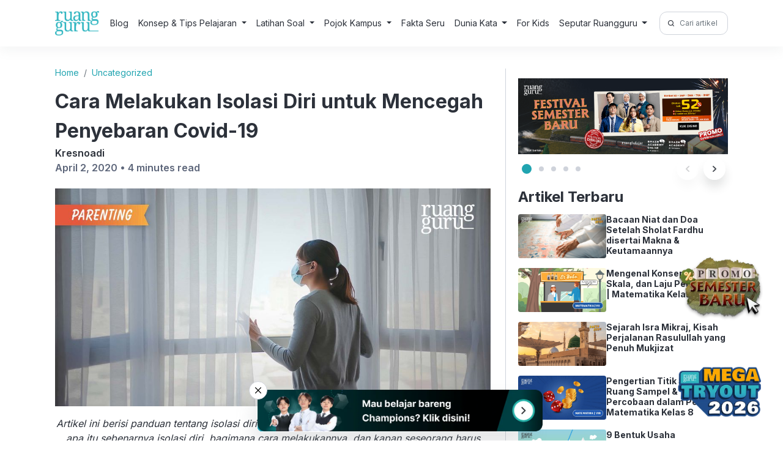

--- FILE ---
content_type: text/html; charset=UTF-8
request_url: https://www.ruangguru.com/blog/isolasi-diri
body_size: 22186
content:
<!DOCTYPE html>
<html lang="en-US">

<head>
  <meta charset="UTF-8">
  <meta name="viewport" content="width=device-width, initial-scale=1">
  <meta author="viewport" content="Ruangguru Tech Team">
  <title>Cara Melakukan Isolasi Diri untuk Mencegah Penyebaran Covid-19</title>

  <link rel="shortcut icon" href="https://cdn-web-2.ruangguru.com/homepage-web/public/assets/icons/favicon.id.ico" type="image/x-icon" />
  <!-- <link rel="profile" href="https://gmpg.org/xfn/11"> -->
  <link rel="pingback" href="https://www.ruangguru.com/blog/xmlrpc.php">
  <link rel="preconnect" href="https://fonts.googleapis.com">
  <link rel="preconnect" href="https://fonts.gstatic.com" crossorigin>
  <link href="https://fonts.googleapis.com/css2?family=Inter:wght@400;600;700&display=swap" rel="stylesheet">
  <link rel="stylesheet" href="https://www.ruangguru.com/blog/wp-content/themes/ruangguru/css/bootstrap.min.css">
  <link rel="stylesheet" href="https://www.ruangguru.com/blog/wp-content/themes/ruangguru/css/style.css">
  <script src="https://www.ruangguru.com/blog/wp-content/themes/ruangguru/js/jquery-3.6.3.min.js"></script>
  <script src="https://cdnjs.cloudflare.com/ajax/libs/popper.js/1.16.0/umd/popper.min.js"></script>
  <script src="https://www.ruangguru.com/blog/wp-content/themes/ruangguru/js/bootstrap.min.js"></script>
  <script src="https://www.ruangguru.com/blog/wp-content/themes/ruangguru/js/main.js"></script>
  <script src="https://www.ruangguru.com/blog/wp-content/themes/ruangguru/js/side-banner.js"></script>
  <!-- Google Tag Manager -->
  <script>
    (function(h, e, a, t, m, p) {
      m = e.createElement(a);
      m.async = !0;
      m.src = t;
      p = e.getElementsByTagName(a)[0];
      p.parentNode.insertBefore(m, p);
    })(window, document, 'script', 'https://u.heatmap.it/log.js');
  </script>
  <meta name="google-site-verification" content="VJAn1g6wmtTZPpTXh-B4xoSFEkUi5jcV74xQSr6jnOM" />
  <!-- <script>
    document.querySelector('meta[name="author"]').setAttribute("content", "Ruangguru Tech Team");
  </script> -->
  <meta name="publisher" content="PT Ruang Raya Indonesia">

  <!-- Google Tag Manager -->
  <script>
    (function(w, d, s, l, i) {
      w[l] = w[l] || [];
      w[l].push({
        'gtm.start': new Date().getTime(),
        event: 'gtm.js'
      });
      var f = d.getElementsByTagName(s)[0],
        j = d.createElement(s),
        dl = l != 'dataLayer' ? '&l=' + l : '';
      j.async = true;
      j.src =
        'https://www.googletagmanager.com/gtm.js?id=' + i + dl;
      f.parentNode.insertBefore(j, f);
    })(window, document, 'script', 'dataLayer', 'GTM-PVNLZFT');
  </script>
  <!-- End Google Tag Manager -->


  <meta name='robots' content='index, follow, max-image-preview:large, max-snippet:-1, max-video-preview:-1' />
	<style>img:is([sizes="auto" i], [sizes^="auto," i]) { contain-intrinsic-size: 3000px 1500px }</style>
	
	<!-- This site is optimized with the Yoast SEO plugin v25.9 - https://yoast.com/wordpress/plugins/seo/ -->
	<meta name="description" content="Artikel ini berisi panduan tentang isolasi diri untuk mencegah penyebaran Covid-19. Mulai dari apa itu sebenarnya isolasi diri, bagimana cara" />
	<link rel="canonical" href="https://www.ruangguru.com/blog/isolasi-diri" />
	<meta property="og:locale" content="en_US" />
	<meta property="og:type" content="article" />
	<meta property="og:title" content="Cara Melakukan Isolasi Diri untuk Mencegah Penyebaran Covid-19" />
	<meta property="og:description" content="Artikel ini berisi panduan tentang isolasi diri untuk mencegah penyebaran Covid-19. Mulai dari apa itu sebenarnya isolasi diri, bagimana cara" />
	<meta property="og:url" content="https://www.ruangguru.com/blog/isolasi-diri" />
	<meta property="og:site_name" content="Belajar Gratis di Rumah Kapan Pun! | Blog Ruangguru" />
	<meta property="article:publisher" content="https://www.facebook.com/ruanggurucom/" />
	<meta property="article:published_time" content="2020-04-02T08:18:00+00:00" />
	<meta property="article:modified_time" content="2025-03-11T05:52:35+00:00" />
	<meta name="author" content="Kresnoadi" />
	<meta name="twitter:card" content="summary_large_image" />
	<meta name="twitter:creator" content="@ruangguru" />
	<meta name="twitter:site" content="@ruangguru" />
	<meta name="twitter:label1" content="Written by" />
	<meta name="twitter:data1" content="Kresnoadi" />
	<meta name="twitter:label2" content="Est. reading time" />
	<meta name="twitter:data2" content="3 minutes" />
	<script type="application/ld+json" class="yoast-schema-graph">{"@context":"https://schema.org","@graph":[{"@type":"WebPage","@id":"https://www.ruangguru.com/blog/isolasi-diri","url":"https://www.ruangguru.com/blog/isolasi-diri","name":"Cara Melakukan Isolasi Diri untuk Mencegah Penyebaran Covid-19","isPartOf":{"@id":"https://www.ruangguru.com/blog/#website"},"primaryImageOfPage":{"@id":"https://www.ruangguru.com/blog/isolasi-diri#primaryimage"},"image":{"@id":"https://www.ruangguru.com/blog/isolasi-diri#primaryimage"},"thumbnailUrl":"https://cdn-web.ruangguru.com/landing-pages/assets/hs/Cara%20Melakukan%20Isolasi%20Diri%20untuk%20Mencegah%20Penyebaran%20Covid-19.jpg","datePublished":"2020-04-02T08:18:00+00:00","dateModified":"2025-03-11T05:52:35+00:00","author":{"@id":"https://www.ruangguru.com/blog/#/schema/person/1cab2981df0b774acc5ed5206be80410"},"description":"Artikel ini berisi panduan tentang isolasi diri untuk mencegah penyebaran Covid-19. Mulai dari apa itu sebenarnya isolasi diri, bagimana cara","breadcrumb":{"@id":"https://www.ruangguru.com/blog/isolasi-diri#breadcrumb"},"inLanguage":"en-US","potentialAction":[{"@type":"ReadAction","target":["https://www.ruangguru.com/blog/isolasi-diri"]}]},{"@type":"ImageObject","inLanguage":"en-US","@id":"https://www.ruangguru.com/blog/isolasi-diri#primaryimage","url":"https://cdn-web.ruangguru.com/landing-pages/assets/hs/Cara%20Melakukan%20Isolasi%20Diri%20untuk%20Mencegah%20Penyebaran%20Covid-19.jpg","contentUrl":"https://cdn-web.ruangguru.com/landing-pages/assets/hs/Cara%20Melakukan%20Isolasi%20Diri%20untuk%20Mencegah%20Penyebaran%20Covid-19.jpg"},{"@type":"BreadcrumbList","@id":"https://www.ruangguru.com/blog/isolasi-diri#breadcrumb","itemListElement":[{"@type":"ListItem","position":1,"name":"Home","item":"https://www.ruangguru.com/blog"},{"@type":"ListItem","position":2,"name":"Cara Melakukan Isolasi Diri untuk Mencegah Penyebaran Covid-19"}]},{"@type":"WebSite","@id":"https://www.ruangguru.com/blog/#website","url":"https://www.ruangguru.com/blog/","name":"Ruangguru Blog","description":"","potentialAction":[{"@type":"SearchAction","target":{"@type":"EntryPoint","urlTemplate":"https://www.ruangguru.com/blog/?s={search_term_string}"},"query-input":{"@type":"PropertyValueSpecification","valueRequired":true,"valueName":"search_term_string"}}],"inLanguage":"en-US"},{"@type":"Person","@id":"https://www.ruangguru.com/blog/#/schema/person/1cab2981df0b774acc5ed5206be80410","name":"Kresnoadi","image":{"@type":"ImageObject","inLanguage":"en-US","@id":"https://www.ruangguru.com/blog/#/schema/person/image/","url":"https://secure.gravatar.com/avatar/?s=96&d=mm&r=g","contentUrl":"https://secure.gravatar.com/avatar/?s=96&d=mm&r=g","caption":"Kresnoadi"},"url":"https://www.ruangguru.com/blog/author/kresnoadi"}]}</script>
	<!-- / Yoast SEO plugin. -->


<link rel="alternate" type="application/rss+xml" title="Belajar Gratis di Rumah Kapan Pun! | Blog Ruangguru &raquo; Cara Melakukan Isolasi Diri untuk Mencegah Penyebaran Covid-19 Comments Feed" href="https://www.ruangguru.com/blog/isolasi-diri/feed" />
<script type="text/javascript">
/* <![CDATA[ */
window._wpemojiSettings = {"baseUrl":"https:\/\/s.w.org\/images\/core\/emoji\/15.1.0\/72x72\/","ext":".png","svgUrl":"https:\/\/s.w.org\/images\/core\/emoji\/15.1.0\/svg\/","svgExt":".svg","source":{"concatemoji":"https:\/\/www.ruangguru.com\/blog\/wp-includes\/js\/wp-emoji-release.min.js?ver=6.8.1"}};
/*! This file is auto-generated */
!function(i,n){var o,s,e;function c(e){try{var t={supportTests:e,timestamp:(new Date).valueOf()};sessionStorage.setItem(o,JSON.stringify(t))}catch(e){}}function p(e,t,n){e.clearRect(0,0,e.canvas.width,e.canvas.height),e.fillText(t,0,0);var t=new Uint32Array(e.getImageData(0,0,e.canvas.width,e.canvas.height).data),r=(e.clearRect(0,0,e.canvas.width,e.canvas.height),e.fillText(n,0,0),new Uint32Array(e.getImageData(0,0,e.canvas.width,e.canvas.height).data));return t.every(function(e,t){return e===r[t]})}function u(e,t,n){switch(t){case"flag":return n(e,"\ud83c\udff3\ufe0f\u200d\u26a7\ufe0f","\ud83c\udff3\ufe0f\u200b\u26a7\ufe0f")?!1:!n(e,"\ud83c\uddfa\ud83c\uddf3","\ud83c\uddfa\u200b\ud83c\uddf3")&&!n(e,"\ud83c\udff4\udb40\udc67\udb40\udc62\udb40\udc65\udb40\udc6e\udb40\udc67\udb40\udc7f","\ud83c\udff4\u200b\udb40\udc67\u200b\udb40\udc62\u200b\udb40\udc65\u200b\udb40\udc6e\u200b\udb40\udc67\u200b\udb40\udc7f");case"emoji":return!n(e,"\ud83d\udc26\u200d\ud83d\udd25","\ud83d\udc26\u200b\ud83d\udd25")}return!1}function f(e,t,n){var r="undefined"!=typeof WorkerGlobalScope&&self instanceof WorkerGlobalScope?new OffscreenCanvas(300,150):i.createElement("canvas"),a=r.getContext("2d",{willReadFrequently:!0}),o=(a.textBaseline="top",a.font="600 32px Arial",{});return e.forEach(function(e){o[e]=t(a,e,n)}),o}function t(e){var t=i.createElement("script");t.src=e,t.defer=!0,i.head.appendChild(t)}"undefined"!=typeof Promise&&(o="wpEmojiSettingsSupports",s=["flag","emoji"],n.supports={everything:!0,everythingExceptFlag:!0},e=new Promise(function(e){i.addEventListener("DOMContentLoaded",e,{once:!0})}),new Promise(function(t){var n=function(){try{var e=JSON.parse(sessionStorage.getItem(o));if("object"==typeof e&&"number"==typeof e.timestamp&&(new Date).valueOf()<e.timestamp+604800&&"object"==typeof e.supportTests)return e.supportTests}catch(e){}return null}();if(!n){if("undefined"!=typeof Worker&&"undefined"!=typeof OffscreenCanvas&&"undefined"!=typeof URL&&URL.createObjectURL&&"undefined"!=typeof Blob)try{var e="postMessage("+f.toString()+"("+[JSON.stringify(s),u.toString(),p.toString()].join(",")+"));",r=new Blob([e],{type:"text/javascript"}),a=new Worker(URL.createObjectURL(r),{name:"wpTestEmojiSupports"});return void(a.onmessage=function(e){c(n=e.data),a.terminate(),t(n)})}catch(e){}c(n=f(s,u,p))}t(n)}).then(function(e){for(var t in e)n.supports[t]=e[t],n.supports.everything=n.supports.everything&&n.supports[t],"flag"!==t&&(n.supports.everythingExceptFlag=n.supports.everythingExceptFlag&&n.supports[t]);n.supports.everythingExceptFlag=n.supports.everythingExceptFlag&&!n.supports.flag,n.DOMReady=!1,n.readyCallback=function(){n.DOMReady=!0}}).then(function(){return e}).then(function(){var e;n.supports.everything||(n.readyCallback(),(e=n.source||{}).concatemoji?t(e.concatemoji):e.wpemoji&&e.twemoji&&(t(e.twemoji),t(e.wpemoji)))}))}((window,document),window._wpemojiSettings);
/* ]]> */
</script>
<style id='wp-emoji-styles-inline-css' type='text/css'>

	img.wp-smiley, img.emoji {
		display: inline !important;
		border: none !important;
		box-shadow: none !important;
		height: 1em !important;
		width: 1em !important;
		margin: 0 0.07em !important;
		vertical-align: -0.1em !important;
		background: none !important;
		padding: 0 !important;
	}
</style>
<link rel='stylesheet' id='wp-block-library-css' href='https://www.ruangguru.com/blog/wp-includes/css/dist/block-library/style.min.css?ver=6.8.1' type='text/css' media='all' />
<style id='classic-theme-styles-inline-css' type='text/css'>
/*! This file is auto-generated */
.wp-block-button__link{color:#fff;background-color:#32373c;border-radius:9999px;box-shadow:none;text-decoration:none;padding:calc(.667em + 2px) calc(1.333em + 2px);font-size:1.125em}.wp-block-file__button{background:#32373c;color:#fff;text-decoration:none}
</style>
<style id='global-styles-inline-css' type='text/css'>
:root{--wp--preset--aspect-ratio--square: 1;--wp--preset--aspect-ratio--4-3: 4/3;--wp--preset--aspect-ratio--3-4: 3/4;--wp--preset--aspect-ratio--3-2: 3/2;--wp--preset--aspect-ratio--2-3: 2/3;--wp--preset--aspect-ratio--16-9: 16/9;--wp--preset--aspect-ratio--9-16: 9/16;--wp--preset--color--black: #000000;--wp--preset--color--cyan-bluish-gray: #abb8c3;--wp--preset--color--white: #ffffff;--wp--preset--color--pale-pink: #f78da7;--wp--preset--color--vivid-red: #cf2e2e;--wp--preset--color--luminous-vivid-orange: #ff6900;--wp--preset--color--luminous-vivid-amber: #fcb900;--wp--preset--color--light-green-cyan: #7bdcb5;--wp--preset--color--vivid-green-cyan: #00d084;--wp--preset--color--pale-cyan-blue: #8ed1fc;--wp--preset--color--vivid-cyan-blue: #0693e3;--wp--preset--color--vivid-purple: #9b51e0;--wp--preset--gradient--vivid-cyan-blue-to-vivid-purple: linear-gradient(135deg,rgba(6,147,227,1) 0%,rgb(155,81,224) 100%);--wp--preset--gradient--light-green-cyan-to-vivid-green-cyan: linear-gradient(135deg,rgb(122,220,180) 0%,rgb(0,208,130) 100%);--wp--preset--gradient--luminous-vivid-amber-to-luminous-vivid-orange: linear-gradient(135deg,rgba(252,185,0,1) 0%,rgba(255,105,0,1) 100%);--wp--preset--gradient--luminous-vivid-orange-to-vivid-red: linear-gradient(135deg,rgba(255,105,0,1) 0%,rgb(207,46,46) 100%);--wp--preset--gradient--very-light-gray-to-cyan-bluish-gray: linear-gradient(135deg,rgb(238,238,238) 0%,rgb(169,184,195) 100%);--wp--preset--gradient--cool-to-warm-spectrum: linear-gradient(135deg,rgb(74,234,220) 0%,rgb(151,120,209) 20%,rgb(207,42,186) 40%,rgb(238,44,130) 60%,rgb(251,105,98) 80%,rgb(254,248,76) 100%);--wp--preset--gradient--blush-light-purple: linear-gradient(135deg,rgb(255,206,236) 0%,rgb(152,150,240) 100%);--wp--preset--gradient--blush-bordeaux: linear-gradient(135deg,rgb(254,205,165) 0%,rgb(254,45,45) 50%,rgb(107,0,62) 100%);--wp--preset--gradient--luminous-dusk: linear-gradient(135deg,rgb(255,203,112) 0%,rgb(199,81,192) 50%,rgb(65,88,208) 100%);--wp--preset--gradient--pale-ocean: linear-gradient(135deg,rgb(255,245,203) 0%,rgb(182,227,212) 50%,rgb(51,167,181) 100%);--wp--preset--gradient--electric-grass: linear-gradient(135deg,rgb(202,248,128) 0%,rgb(113,206,126) 100%);--wp--preset--gradient--midnight: linear-gradient(135deg,rgb(2,3,129) 0%,rgb(40,116,252) 100%);--wp--preset--font-size--small: 13px;--wp--preset--font-size--medium: 20px;--wp--preset--font-size--large: 36px;--wp--preset--font-size--x-large: 42px;--wp--preset--spacing--20: 0.44rem;--wp--preset--spacing--30: 0.67rem;--wp--preset--spacing--40: 1rem;--wp--preset--spacing--50: 1.5rem;--wp--preset--spacing--60: 2.25rem;--wp--preset--spacing--70: 3.38rem;--wp--preset--spacing--80: 5.06rem;--wp--preset--shadow--natural: 6px 6px 9px rgba(0, 0, 0, 0.2);--wp--preset--shadow--deep: 12px 12px 50px rgba(0, 0, 0, 0.4);--wp--preset--shadow--sharp: 6px 6px 0px rgba(0, 0, 0, 0.2);--wp--preset--shadow--outlined: 6px 6px 0px -3px rgba(255, 255, 255, 1), 6px 6px rgba(0, 0, 0, 1);--wp--preset--shadow--crisp: 6px 6px 0px rgba(0, 0, 0, 1);}:where(.is-layout-flex){gap: 0.5em;}:where(.is-layout-grid){gap: 0.5em;}body .is-layout-flex{display: flex;}.is-layout-flex{flex-wrap: wrap;align-items: center;}.is-layout-flex > :is(*, div){margin: 0;}body .is-layout-grid{display: grid;}.is-layout-grid > :is(*, div){margin: 0;}:where(.wp-block-columns.is-layout-flex){gap: 2em;}:where(.wp-block-columns.is-layout-grid){gap: 2em;}:where(.wp-block-post-template.is-layout-flex){gap: 1.25em;}:where(.wp-block-post-template.is-layout-grid){gap: 1.25em;}.has-black-color{color: var(--wp--preset--color--black) !important;}.has-cyan-bluish-gray-color{color: var(--wp--preset--color--cyan-bluish-gray) !important;}.has-white-color{color: var(--wp--preset--color--white) !important;}.has-pale-pink-color{color: var(--wp--preset--color--pale-pink) !important;}.has-vivid-red-color{color: var(--wp--preset--color--vivid-red) !important;}.has-luminous-vivid-orange-color{color: var(--wp--preset--color--luminous-vivid-orange) !important;}.has-luminous-vivid-amber-color{color: var(--wp--preset--color--luminous-vivid-amber) !important;}.has-light-green-cyan-color{color: var(--wp--preset--color--light-green-cyan) !important;}.has-vivid-green-cyan-color{color: var(--wp--preset--color--vivid-green-cyan) !important;}.has-pale-cyan-blue-color{color: var(--wp--preset--color--pale-cyan-blue) !important;}.has-vivid-cyan-blue-color{color: var(--wp--preset--color--vivid-cyan-blue) !important;}.has-vivid-purple-color{color: var(--wp--preset--color--vivid-purple) !important;}.has-black-background-color{background-color: var(--wp--preset--color--black) !important;}.has-cyan-bluish-gray-background-color{background-color: var(--wp--preset--color--cyan-bluish-gray) !important;}.has-white-background-color{background-color: var(--wp--preset--color--white) !important;}.has-pale-pink-background-color{background-color: var(--wp--preset--color--pale-pink) !important;}.has-vivid-red-background-color{background-color: var(--wp--preset--color--vivid-red) !important;}.has-luminous-vivid-orange-background-color{background-color: var(--wp--preset--color--luminous-vivid-orange) !important;}.has-luminous-vivid-amber-background-color{background-color: var(--wp--preset--color--luminous-vivid-amber) !important;}.has-light-green-cyan-background-color{background-color: var(--wp--preset--color--light-green-cyan) !important;}.has-vivid-green-cyan-background-color{background-color: var(--wp--preset--color--vivid-green-cyan) !important;}.has-pale-cyan-blue-background-color{background-color: var(--wp--preset--color--pale-cyan-blue) !important;}.has-vivid-cyan-blue-background-color{background-color: var(--wp--preset--color--vivid-cyan-blue) !important;}.has-vivid-purple-background-color{background-color: var(--wp--preset--color--vivid-purple) !important;}.has-black-border-color{border-color: var(--wp--preset--color--black) !important;}.has-cyan-bluish-gray-border-color{border-color: var(--wp--preset--color--cyan-bluish-gray) !important;}.has-white-border-color{border-color: var(--wp--preset--color--white) !important;}.has-pale-pink-border-color{border-color: var(--wp--preset--color--pale-pink) !important;}.has-vivid-red-border-color{border-color: var(--wp--preset--color--vivid-red) !important;}.has-luminous-vivid-orange-border-color{border-color: var(--wp--preset--color--luminous-vivid-orange) !important;}.has-luminous-vivid-amber-border-color{border-color: var(--wp--preset--color--luminous-vivid-amber) !important;}.has-light-green-cyan-border-color{border-color: var(--wp--preset--color--light-green-cyan) !important;}.has-vivid-green-cyan-border-color{border-color: var(--wp--preset--color--vivid-green-cyan) !important;}.has-pale-cyan-blue-border-color{border-color: var(--wp--preset--color--pale-cyan-blue) !important;}.has-vivid-cyan-blue-border-color{border-color: var(--wp--preset--color--vivid-cyan-blue) !important;}.has-vivid-purple-border-color{border-color: var(--wp--preset--color--vivid-purple) !important;}.has-vivid-cyan-blue-to-vivid-purple-gradient-background{background: var(--wp--preset--gradient--vivid-cyan-blue-to-vivid-purple) !important;}.has-light-green-cyan-to-vivid-green-cyan-gradient-background{background: var(--wp--preset--gradient--light-green-cyan-to-vivid-green-cyan) !important;}.has-luminous-vivid-amber-to-luminous-vivid-orange-gradient-background{background: var(--wp--preset--gradient--luminous-vivid-amber-to-luminous-vivid-orange) !important;}.has-luminous-vivid-orange-to-vivid-red-gradient-background{background: var(--wp--preset--gradient--luminous-vivid-orange-to-vivid-red) !important;}.has-very-light-gray-to-cyan-bluish-gray-gradient-background{background: var(--wp--preset--gradient--very-light-gray-to-cyan-bluish-gray) !important;}.has-cool-to-warm-spectrum-gradient-background{background: var(--wp--preset--gradient--cool-to-warm-spectrum) !important;}.has-blush-light-purple-gradient-background{background: var(--wp--preset--gradient--blush-light-purple) !important;}.has-blush-bordeaux-gradient-background{background: var(--wp--preset--gradient--blush-bordeaux) !important;}.has-luminous-dusk-gradient-background{background: var(--wp--preset--gradient--luminous-dusk) !important;}.has-pale-ocean-gradient-background{background: var(--wp--preset--gradient--pale-ocean) !important;}.has-electric-grass-gradient-background{background: var(--wp--preset--gradient--electric-grass) !important;}.has-midnight-gradient-background{background: var(--wp--preset--gradient--midnight) !important;}.has-small-font-size{font-size: var(--wp--preset--font-size--small) !important;}.has-medium-font-size{font-size: var(--wp--preset--font-size--medium) !important;}.has-large-font-size{font-size: var(--wp--preset--font-size--large) !important;}.has-x-large-font-size{font-size: var(--wp--preset--font-size--x-large) !important;}
:where(.wp-block-post-template.is-layout-flex){gap: 1.25em;}:where(.wp-block-post-template.is-layout-grid){gap: 1.25em;}
:where(.wp-block-columns.is-layout-flex){gap: 2em;}:where(.wp-block-columns.is-layout-grid){gap: 2em;}
:root :where(.wp-block-pullquote){font-size: 1.5em;line-height: 1.6;}
</style>
<link rel="https://api.w.org/" href="https://www.ruangguru.com/blog/wp-json/" /><link rel="alternate" title="JSON" type="application/json" href="https://www.ruangguru.com/blog/wp-json/wp/v2/posts/7039" /><link rel="EditURI" type="application/rsd+xml" title="RSD" href="https://www.ruangguru.com/blog/xmlrpc.php?rsd" />
<meta name="generator" content="WordPress 6.8.1" />
<link rel='shortlink' href='https://www.ruangguru.com/blog/?p=7039' />
<link rel="alternate" title="oEmbed (JSON)" type="application/json+oembed" href="https://www.ruangguru.com/blog/wp-json/oembed/1.0/embed?url=https%3A%2F%2Fwww.ruangguru.com%2Fblog%2Fisolasi-diri" />
<link rel="alternate" title="oEmbed (XML)" type="text/xml+oembed" href="https://www.ruangguru.com/blog/wp-json/oembed/1.0/embed?url=https%3A%2F%2Fwww.ruangguru.com%2Fblog%2Fisolasi-diri&#038;format=xml" />
</head>

<body class="wp-singular post-template-default single single-post postid-7039 single-format-standard wp-theme-ruangguru">
  <!-- Google Tag Manager (noscript) -->
  <noscript><iframe src="https://www.googletagmanager.com/ns.html?id=GTM-M28L4XJ" height="0" width="0" style="display:none;visibility:hidden"></iframe></noscript>
  <!-- End Google Tag Manager (noscript) -->
  <header class="header">
    <div class="container">
      <nav class="navbar navbar-expand-lg header-inner">
    <div style="display:flex; gap:12px;">
        <button class="navbar-toggler" type="button" data-bs-toggle="collapse" data-bs-target="#navbarSupportedContent" aria-controls="navbarSupportedContent" aria-expanded="false" aria-label="Toggle navigation">
            <img alt="menu" src="https://cdn-web-2.ruangguru.com/file-uploader/lp/beba4a70-3971-41be-9364-f9ee6857b192.svg" loading="lazy" width="30px" height="32px" />
        </button>
        <a href="https://ruangguru.com" class="header-logo">
            <img loading="lazy" src="https://cdn-web-2.ruangguru.com/static/logo-ruangguru.png" alt="Logo">
        </a>
    </div>
    <form class="form-inline my-2 my-lg-0" role="search" method="get" id="searchformmobile" class="searchform" action="https://www.ruangguru.com/blog/">
        <div>
            <label class="screen-reader-text" for="s">Search for:</label>
            <div class="input-group input-group-sm">
                <span class="input-group-text" id="search-2"><img width="20px" height="20px" loading="lazy" src="https://cdn-web-2.ruangguru.com/file-uploader/lp/baf38d7b-226b-4374-8b2b-e49766395871.png" alt="" /></span>
                <input type="text" value="" name="s" class="form-control" placeholder="Cari artikel di sini!" aria-label="Cari artikel di sini!" aria-describedby="Cari artikel di sini!">

            </div>
        </div>
    </form>

    <div class="collapse navbar-collapse dropdown-hover-all" id="navbarSupportedContent">
        <div class="d-lg-none navbar-head-collapse">
            <a href="https://ruangguru.com" class="header-logo">
                <img loading="lazy" src="https://cdn-web-2.ruangguru.com/static/logo-ruangguru.png" alt="Logo">
            </a>
            <button class="navbar-toggler" type="button" data-bs-toggle="collapse" data-bs-target="#navbarSupportedContent" aria-controls="navbarSupportedContent" aria-expanded="false" aria-label="Toggle navigation">
                X
            </button>
        </div>
        <ul class="navbar-nav me-auto mb-2 mb-lg-0">
            <li class="nav-item">
                <a class="nav-link" href="https://www.ruangguru.com/blog/">Blog</a>
            </li>

                            <li class="nav-item
                     dropdown dropdown-hover">
                                            <p class="nav-link dropdown-toggle" data-bs-toggle="dropdown" aria-haspopup="true" aria-expanded="false">
                            Konsep & Tips Pelajaran                        </p>
                    
                    
                                            <div class="dropdown-menu" aria-labelledby="nav1">
                                                                    <div class="dropdown dropend">
                                            <a class="dropdown-item dropdown-toggle" id="nav1-menu0" href="https://www.ruangguru.com/blog/c/bahasa-indonesia" data-bs-toggle="dropdown" aria-haspopup="true" aria-expanded="false">Bahasa Indonesia</a>
                                            <div class="dropdown-menu" aria-labelledby="nav1-menu0">
                                                                                                    <a class="dropdown-item" href="https://www.ruangguru.com/blog/c/bahasa-indonesia/bahasa-indonesia-sd-kelas-4">Kelas 4</a>
                                                                                                    <a class="dropdown-item" href="https://www.ruangguru.com/blog/c/bahasa-indonesia/bahasa-indonesia-sd-kelas-5">Kelas 5</a>
                                                                                                    <a class="dropdown-item" href="https://www.ruangguru.com/blog/c/bahasa-indonesia/bahasa-indonesia-sd-kelas-6">Kelas 6</a>
                                                                                                    <a class="dropdown-item" href="https://www.ruangguru.com/blog/c/bahasa-indonesia/bahasa-indonesia-smp-kelas-7">Kelas 7</a>
                                                                                                    <a class="dropdown-item" href="https://www.ruangguru.com/blog/c/bahasa-indonesia/bahasa-indonesia-smp-kelas-8">Kelas 8</a>
                                                                                                    <a class="dropdown-item" href="https://www.ruangguru.com/blog/c/bahasa-indonesia/bahasa-indonesia-smp-kelas-9">Kelas 9</a>
                                                                                                    <a class="dropdown-item" href="https://www.ruangguru.com/blog/c/bahasa-indonesia/bahasa-indonesia-sma-kelas-10">Kelas 10</a>
                                                                                                    <a class="dropdown-item" href="https://www.ruangguru.com/blog/c/bahasa-indonesia/bahasa-indonesia-sma-kelas-11">Kelas 11</a>
                                                                                                    <a class="dropdown-item" href="https://www.ruangguru.com/blog/c/bahasa-indonesia/bahasa-indonesia-sma-kelas-12">Kelas 12</a>
                                                                                            </div>
                                        </div>
                                                                            <div class="dropdown dropend">
                                            <a class="dropdown-item dropdown-toggle" id="nav1-menu1" href="https://www.ruangguru.com/blog/c/bahasa-inggris" data-bs-toggle="dropdown" aria-haspopup="true" aria-expanded="false">Bahasa Inggris</a>
                                            <div class="dropdown-menu" aria-labelledby="nav1-menu1">
                                                                                                    <a class="dropdown-item" href="https://www.ruangguru.com/blog/c/bahasa-inggris/bahasa-inggris-sd-kelas-6">Kelas 6</a>
                                                                                                    <a class="dropdown-item" href="https://www.ruangguru.com/blog/c/bahasa-inggris/bahasa-inggris-smp-kelas-7">Kelas 7</a>
                                                                                                    <a class="dropdown-item" href="https://www.ruangguru.com/blog/c/bahasa-inggris/bahasa-inggris-smp-kelas-8">Kelas 8</a>
                                                                                                    <a class="dropdown-item" href="https://www.ruangguru.com/blog/c/bahasa-inggris/bahasa-inggris-smp-kelas-9">Kelas 9</a>
                                                                                                    <a class="dropdown-item" href="https://www.ruangguru.com/blog/c/bahasa-inggris/bahasa-inggris-sma-kelas-10">Kelas 10</a>
                                                                                                    <a class="dropdown-item" href="https://www.ruangguru.com/blog/c/bahasa-inggris/bahasa-inggris-sma-kelas-11">Kelas 11</a>
                                                                                                    <a class="dropdown-item" href="https://www.ruangguru.com/blog/c/bahasa-inggris/bahasa-inggris-sma-kelas-12">Kelas 12</a>
                                                                                            </div>
                                        </div>
                                                                            <div class="dropdown dropend">
                                            <a class="dropdown-item dropdown-toggle" id="nav1-menu2" href="https://www.ruangguru.com/blog/c/biologi" data-bs-toggle="dropdown" aria-haspopup="true" aria-expanded="false">Biologi</a>
                                            <div class="dropdown-menu" aria-labelledby="nav1-menu2">
                                                                                                    <a class="dropdown-item" href="https://www.ruangguru.com/blog/c/biologi/biologi-smp-kelas-7">Kelas 7</a>
                                                                                                    <a class="dropdown-item" href="https://www.ruangguru.com/blog/c/biologi/biologi-smp-kelas-8">Kelas 8</a>
                                                                                                    <a class="dropdown-item" href="https://www.ruangguru.com/blog/c/biologi/biologi-smp-kelas-9">Kelas 9</a>
                                                                                                    <a class="dropdown-item" href="https://www.ruangguru.com/blog/c/biologi/biologi-sma-kelas-10">Kelas 10</a>
                                                                                                    <a class="dropdown-item" href="https://www.ruangguru.com/blog/c/biologi/biologi-sma-kelas-11">Kelas 11</a>
                                                                                                    <a class="dropdown-item" href="https://www.ruangguru.com/blog/c/biologi/biologi-sma-kelas-12">Kelas 12</a>
                                                                                            </div>
                                        </div>
                                                                            <div class="dropdown dropend">
                                            <a class="dropdown-item dropdown-toggle" id="nav1-menu3" href="https://www.ruangguru.com/blog/c/ekonomi" data-bs-toggle="dropdown" aria-haspopup="true" aria-expanded="false">Ekonomi</a>
                                            <div class="dropdown-menu" aria-labelledby="nav1-menu3">
                                                                                                    <a class="dropdown-item" href="https://www.ruangguru.com/blog/c/ekonomi/ekonomi-smp-kelas-7">Kelas 7</a>
                                                                                                    <a class="dropdown-item" href="https://www.ruangguru.com/blog/c/ekonomi/ekonomi-smp-kelas-8">Kelas 8</a>
                                                                                                    <a class="dropdown-item" href="https://www.ruangguru.com/blog/c/ekonomi/ekonomi-smp-kelas-9">Kelas 9</a>
                                                                                                    <a class="dropdown-item" href="https://www.ruangguru.com/blog/c/ekonomi/ekonomi-sma-kelas-10">Kelas 10</a>
                                                                                                    <a class="dropdown-item" href="https://www.ruangguru.com/blog/c/ekonomi/ekonomi-sma-kelas-11">Kelas 11</a>
                                                                                                    <a class="dropdown-item" href="https://www.ruangguru.com/blog/c/ekonomi/ekonomi-sma-kelas-12">Kelas 12</a>
                                                                                            </div>
                                        </div>
                                                                            <div class="dropdown dropend">
                                            <a class="dropdown-item dropdown-toggle" id="nav1-menu4" href="https://www.ruangguru.com/blog/c/fisika" data-bs-toggle="dropdown" aria-haspopup="true" aria-expanded="false">Fisika</a>
                                            <div class="dropdown-menu" aria-labelledby="nav1-menu4">
                                                                                                    <a class="dropdown-item" href="https://www.ruangguru.com/blog/c/fisika/fisika-smp-kelas-7">Kelas 7</a>
                                                                                                    <a class="dropdown-item" href="https://www.ruangguru.com/blog/c/fisika/fisika-smp-kelas-8">Kelas 8</a>
                                                                                                    <a class="dropdown-item" href="https://www.ruangguru.com/blog/c/fisika/fisika-smp-kelas-9">Kelas 9</a>
                                                                                                    <a class="dropdown-item" href="https://www.ruangguru.com/blog/c/fisika/fisika-sma-kelas-10">Kelas 10</a>
                                                                                                    <a class="dropdown-item" href="https://www.ruangguru.com/blog/c/fisika/fisika-sma-kelas-11">Kelas 11</a>
                                                                                                    <a class="dropdown-item" href="https://www.ruangguru.com/blog/c/fisika/fisika-sma-kelas-12">Kelas 12</a>
                                                                                            </div>
                                        </div>
                                                                            <div class="dropdown dropend">
                                            <a class="dropdown-item dropdown-toggle" id="nav1-menu5" href="https://www.ruangguru.com/blog/c/geografi" data-bs-toggle="dropdown" aria-haspopup="true" aria-expanded="false">Geografi</a>
                                            <div class="dropdown-menu" aria-labelledby="nav1-menu5">
                                                                                                    <a class="dropdown-item" href="https://www.ruangguru.com/blog/c/geografi/geografi-smp-kelas-7">Kelas 7</a>
                                                                                                    <a class="dropdown-item" href="https://www.ruangguru.com/blog/c/geografi/geografi-smp-kelas-8">Kelas 8</a>
                                                                                                    <a class="dropdown-item" href="https://www.ruangguru.com/blog/c/geografi/geografi-smp-kelas-9">Kelas 9</a>
                                                                                                    <a class="dropdown-item" href="https://www.ruangguru.com/blog/c/geografi/geografi-sma-kelas-10">Kelas 10</a>
                                                                                                    <a class="dropdown-item" href="https://www.ruangguru.com/blog/c/geografi/geografi-sma-kelas-11">Kelas 11</a>
                                                                                                    <a class="dropdown-item" href="https://www.ruangguru.com/blog/c/geografi/geografi-sma-kelas-12">Kelas 12</a>
                                                                                            </div>
                                        </div>
                                                                            <div class="dropdown dropend">
                                            <a class="dropdown-item dropdown-toggle" id="nav1-menu6" href="https://www.ruangguru.com/blog/c/ipa-terpadu" data-bs-toggle="dropdown" aria-haspopup="true" aria-expanded="false">IPA Terpadu</a>
                                            <div class="dropdown-menu" aria-labelledby="nav1-menu6">
                                                                                                    <a class="dropdown-item" href="https://www.ruangguru.com/blog/c/ipa-terpadu/ipa-terpadu-sd-kelas-4">Kelas 4</a>
                                                                                                    <a class="dropdown-item" href="https://www.ruangguru.com/blog/c/ipa-terpadu/ipa-terpadu-sd-kelas-5">Kelas 5</a>
                                                                                                    <a class="dropdown-item" href="https://www.ruangguru.com/blog/c/ipa-terpadu/ipa-terpadu-sd-kelas-6">Kelas 6</a>
                                                                                            </div>
                                        </div>
                                                                            <div class="dropdown dropend">
                                            <a class="dropdown-item dropdown-toggle" id="nav1-menu7" href="https://www.ruangguru.com/blog/c/ips-terpadu" data-bs-toggle="dropdown" aria-haspopup="true" aria-expanded="false">IPS Terpadu</a>
                                            <div class="dropdown-menu" aria-labelledby="nav1-menu7">
                                                                                                    <a class="dropdown-item" href="https://www.ruangguru.com/blog/c/ips-terpadu/ips-terpadu-sd-kelas-4">Kelas 4</a>
                                                                                                    <a class="dropdown-item" href="https://www.ruangguru.com/blog/c/ips-terpadu/ips-terpadu-sd-kelas-5">Kelas 5</a>
                                                                                                    <a class="dropdown-item" href="https://www.ruangguru.com/blog/c/ips-terpadu/ips-terpadu-sd-kelas-6">Kelas 6</a>
                                                                                            </div>
                                        </div>
                                                                            <div class="dropdown dropend">
                                            <a class="dropdown-item dropdown-toggle" id="nav1-menu8" href="https://www.ruangguru.com/blog/c/kimia" data-bs-toggle="dropdown" aria-haspopup="true" aria-expanded="false">Kimia</a>
                                            <div class="dropdown-menu" aria-labelledby="nav1-menu8">
                                                                                                    <a class="dropdown-item" href="https://www.ruangguru.com/blog/c/kimia/kimia-sma-kelas-10">Kelas 10</a>
                                                                                                    <a class="dropdown-item" href="https://www.ruangguru.com/blog/c/kimia/kimia-sma-kelas-11">Kelas 11</a>
                                                                                                    <a class="dropdown-item" href="https://www.ruangguru.com/blog/c/kimia/kimia-sma-kelas-12">Kelas 12</a>
                                                                                            </div>
                                        </div>
                                                                            <div class="dropdown dropend">
                                            <a class="dropdown-item dropdown-toggle" id="nav1-menu9" href="https://www.ruangguru.com/blog/c/matematika" data-bs-toggle="dropdown" aria-haspopup="true" aria-expanded="false">Matematika</a>
                                            <div class="dropdown-menu" aria-labelledby="nav1-menu9">
                                                                                                    <a class="dropdown-item" href="https://www.ruangguru.com/blog/c/matematika/matematika-sd-kelas-4">Kelas 4</a>
                                                                                                    <a class="dropdown-item" href="https://www.ruangguru.com/blog/c/matematika/matematika-sd-kelas-5">Kelas 5</a>
                                                                                                    <a class="dropdown-item" href="https://www.ruangguru.com/blog/c/matematika/matematika-sd-kelas-6">Kelas 6</a>
                                                                                                    <a class="dropdown-item" href="https://www.ruangguru.com/blog/c/matematika/matematika-smp-kelas-7">Kelas 7</a>
                                                                                                    <a class="dropdown-item" href="https://www.ruangguru.com/blog/c/matematika/matematika-smp-kelas-8">Kelas 8</a>
                                                                                                    <a class="dropdown-item" href="https://www.ruangguru.com/blog/c/matematika/matematika-smp-kelas-9">Kelas 9</a>
                                                                                                    <a class="dropdown-item" href="https://www.ruangguru.com/blog/c/matematika/matematika-sma-kelas-10">Kelas 10</a>
                                                                                                    <a class="dropdown-item" href="https://www.ruangguru.com/blog/c/matematika/matematika-sma-kelas-11">Kelas 11</a>
                                                                                                    <a class="dropdown-item" href="https://www.ruangguru.com/blog/c/matematika/matematika-sma-kelas-12">Kelas 12</a>
                                                                                            </div>
                                        </div>
                                                                            <div class="dropdown dropend">
                                            <a class="dropdown-item dropdown-toggle" id="nav1-menu10" href="https://www.ruangguru.com/blog/c/sejarah" data-bs-toggle="dropdown" aria-haspopup="true" aria-expanded="false">Sejarah</a>
                                            <div class="dropdown-menu" aria-labelledby="nav1-menu10">
                                                                                                    <a class="dropdown-item" href="https://www.ruangguru.com/blog/c/sejarah/sejarah-smp-kelas-7">Kelas 7</a>
                                                                                                    <a class="dropdown-item" href="https://www.ruangguru.com/blog/c/sejarah/sejarah-smp-kelas-8">Kelas 8</a>
                                                                                                    <a class="dropdown-item" href="https://www.ruangguru.com/blog/c/sejarah/sejarah-smp-kelas-9">Kelas 9</a>
                                                                                                    <a class="dropdown-item" href="https://www.ruangguru.com/blog/c/sejarah/sejarah-sma-kelas-10">Kelas 10</a>
                                                                                                    <a class="dropdown-item" href="https://www.ruangguru.com/blog/c/sejarah/sejarah-sma-kelas-11">Kelas 11</a>
                                                                                                    <a class="dropdown-item" href="https://www.ruangguru.com/blog/c/sejarah/sejarah-sma-kelas-12">Kelas 12</a>
                                                                                            </div>
                                        </div>
                                                                            <div class="dropdown dropend">
                                            <a class="dropdown-item dropdown-toggle" id="nav1-menu11" href="https://www.ruangguru.com/blog/c/sosiologi" data-bs-toggle="dropdown" aria-haspopup="true" aria-expanded="false">Sosiologi</a>
                                            <div class="dropdown-menu" aria-labelledby="nav1-menu11">
                                                                                                    <a class="dropdown-item" href="https://www.ruangguru.com/blog/c/sosiologi/sosiologi-smp-kelas-7">Kelas 7</a>
                                                                                                    <a class="dropdown-item" href="https://www.ruangguru.com/blog/c/sosiologi/sosiologi-smp-kelas-8">Kelas 8</a>
                                                                                                    <a class="dropdown-item" href="https://www.ruangguru.com/blog/c/sosiologi/sosiologi-smp-kelas-9">Kelas 9</a>
                                                                                                    <a class="dropdown-item" href="https://www.ruangguru.com/blog/c/sosiologi/sosiologi-sma-kelas-10">Kelas 10</a>
                                                                                                    <a class="dropdown-item" href="https://www.ruangguru.com/blog/c/sosiologi/sosiologi-sma-kelas-11">Kelas 11</a>
                                                                                                    <a class="dropdown-item" href="https://www.ruangguru.com/blog/c/sosiologi/sosiologi-sma-kelas-12">Kelas 12</a>
                                                                                            </div>
                                        </div>
                                    
                        </div>
                                    </li>

                            <li class="nav-item
                     dropdown dropdown-hover">
                                            <p class="nav-link dropdown-toggle" data-bs-toggle="dropdown" aria-haspopup="true" aria-expanded="false">
                            Latihan Soal                        </p>
                    
                    
                                            <div class="dropdown-menu" aria-labelledby="nav2">
                            
                                        <a class="dropdown-item" id="nav2-menu0" href="https://www.ruangguru.com/blog/c/latihan-soal/sd-kelas-4">Latihan Soal Kelas 4</a>
                            
                                        <a class="dropdown-item" id="nav2-menu1" href="https://www.ruangguru.com/blog/c/latihan-soal/sd-kelas-5">Latihan Soal Kelas 5</a>
                            
                                        <a class="dropdown-item" id="nav2-menu2" href="https://www.ruangguru.com/blog/c/latihan-soal/sd-kelas-6">Latihan Soal Kelas 6</a>
                            
                                        <a class="dropdown-item" id="nav2-menu3" href="https://www.ruangguru.com/blog/c/latihan-soal/smp-kelas-7">Latihan Soal Kelas 7</a>
                            
                                        <a class="dropdown-item" id="nav2-menu4" href="https://www.ruangguru.com/blog/c/latihan-soal/smp-kelas-8">Latihan Soal Kelas 8</a>
                            
                                        <a class="dropdown-item" id="nav2-menu5" href="https://www.ruangguru.com/blog/c/latihan-soal/smp-kelas-9">Latihan Soal Kelas 9</a>
                            
                                        <a class="dropdown-item" id="nav2-menu6" href="https://www.ruangguru.com/blog/c/latihan-soal/sma-kelas-10">Latihan Soal Kelas 10</a>
                            
                                        <a class="dropdown-item" id="nav2-menu7" href="https://www.ruangguru.com/blog/c/latihan-soal/sma-kelas-11">Latihan Soal Kelas 11</a>
                            
                                        <a class="dropdown-item" id="nav2-menu8" href="https://www.ruangguru.com/blog/c/latihan-soal/sma-kelas-12">Latihan Soal Kelas 12</a>
                            
                        </div>
                                    </li>

                            <li class="nav-item
                     dropdown dropdown-hover">
                                            <p class="nav-link dropdown-toggle" data-bs-toggle="dropdown" aria-haspopup="true" aria-expanded="false">
                            Pojok Kampus                        </p>
                    
                    
                                            <div class="dropdown-menu" aria-labelledby="nav3">
                            
                                        <a class="dropdown-item" id="nav3-menu0" href="https://www.ruangguru.com/blog/c/info-beasiswa">Info Beasiswa</a>
                            
                                        <a class="dropdown-item" id="nav3-menu1" href="https://www.ruangguru.com/blog/c/kampus-dan-jurusan">Kampus dan Jurusan</a>
                            
                                        <a class="dropdown-item" id="nav3-menu2" href="https://www.ruangguru.com/blog/c/seleksi-masuk">Seleksi Masuk</a>
                            
                        </div>
                                    </li>

                            <li class="nav-item
                    ">
                    
                                        <a class="nav-link 
                        " href=" https://www.ruangguru.com/blog/c/fakta-seru" id="nav4" 
                        >
                        Fakta Seru                    </a>
                    
                                    </li>

                            <li class="nav-item
                     dropdown dropdown-hover">
                                            <p class="nav-link dropdown-toggle" data-bs-toggle="dropdown" aria-haspopup="true" aria-expanded="false">
                            Dunia Kata                        </p>
                    
                    
                                            <div class="dropdown-menu" aria-labelledby="nav5">
                            
                                        <a class="dropdown-item" id="nav5-menu0" href="https://www.ruangguru.com/blog/tag/cerpen">Cerpen</a>
                            
                                        <a class="dropdown-item" id="nav5-menu1" href="https://www.ruangguru.com/blog/tag/resensi-buku">Resensi Buku</a>
                            
                        </div>
                                    </li>

                            <li class="nav-item
                    ">
                    
                                        <a class="nav-link 
                        " href=" https://www.ruangguru.com/blog/tag/for-kids" id="nav6" 
                        >
                        For Kids                    </a>
                    
                                    </li>

                            <li class="nav-item
                     dropdown dropdown-hover">
                                            <p class="nav-link dropdown-toggle" data-bs-toggle="dropdown" aria-haspopup="true" aria-expanded="false">
                            Seputar Ruangguru                        </p>
                    
                    
                                            <div class="dropdown-menu" aria-labelledby="nav7">
                            
                                        <a class="dropdown-item" id="nav7-menu0" href="https://www.ruangguru.com/blog/tag/info-ruangguru">Info Ruangguru</a>
                            
                                        <a class="dropdown-item" id="nav7-menu1" href="https://www.ruangguru.com/blog/tag/siaran-pers">Siaran Pers</a>
                            
                                        <a class="dropdown-item" id="nav7-menu2" href="https://www.ruangguru.com/blog/tag/cerita-juara">Cerita Juara</a>
                            
                                        <a class="dropdown-item" id="nav7-menu3" href="https://www.ruangguru.com/blog/tag/seputar-guru">Seputar Guru</a>
                            
                                        <a class="dropdown-item" id="nav7-menu4" href="https://www.ruangguru.com/blog/tag/lifeatruangguru">Life at Ruangguru</a>
                            
                        </div>
                                    </li>

            

        </ul>

        <form class="form-inline my-2 my-lg-0" role="search" method="get" id="searchform" class="searchform" action="https://www.ruangguru.com/blog/">
            <div>
                <label class="screen-reader-text" for="s">Search for:</label>
                <div class="input-group input-group-sm">
                    <span class="input-group-text" id="search-2"><img width="10" height="10" loading="lazy" src="https://cdn-web-2.ruangguru.com/file-uploader/lp/baf38d7b-226b-4374-8b2b-e49766395871.png" alt="" /></span>
                    <input type="text" value="" name="s" class="form-control" placeholder="Cari artikel di sini!" aria-label="Cari artikel di sini!" aria-describedby="Cari artikel di sini!">

                </div>
            </div>
        </form>
    </div>

</nav>

<script>
    (function($bs) {
        const CLASS_NAME = 'has-child-dropdown-show';
        $bs.Dropdown.prototype.toggle = function(_orginal) {
            return function() {
                document.querySelectorAll('.' + CLASS_NAME).forEach(function(e) {
                    e.classList.remove(CLASS_NAME);
                });
                let dd = this._element.closest('.dropdown').parentNode.closest('.dropdown');
                for (; dd && dd !== document; dd = dd.parentNode.closest('.dropdown')) {
                    dd.classList.add(CLASS_NAME);
                }
                return _orginal.call(this);
            }
        }($bs.Dropdown.prototype.toggle);

        document.querySelectorAll('.dropdown').forEach(function(dd) {
            dd.addEventListener('hide.bs.dropdown', function(e) {
                if (this.classList.contains(CLASS_NAME)) {
                    this.classList.remove(CLASS_NAME);
                    e.preventDefault();
                }
                e.stopPropagation(); // do not need pop in multi level mode
            });
        });

        // for hover
        document.querySelectorAll('.dropdown-hover, .dropdown-hover-all .dropdown').forEach(function(dd) {
            dd.addEventListener('mouseenter', function(e) {
                let toggle = e.target.querySelector(':scope>[data-bs-toggle="dropdown"]');
                if (!toggle.classList.contains('show')) {
                    $bs.Dropdown.getOrCreateInstance(toggle).toggle();
                    dd.classList.add(CLASS_NAME);
                    $bs.Dropdown.clearMenus(e);
                }
            });
            dd.addEventListener('mouseleave', function(e) {
                let toggle = e.target.querySelector(':scope>[data-bs-toggle="dropdown"]');
                if (toggle.classList.contains('show')) {
                    $bs.Dropdown.getOrCreateInstance(toggle).toggle();
                }
            });
        });
    })(bootstrap);

    $(document).ready(() => {
        if ($(window).width() > 991) {
            $("a[data-bs-toggle='dropdown']").click(function() {
                window.location = $(this).attr('href');
            });
        }
    })
</script>
    </div>
  </header>

<div class="main-content">
  <div class="side-banner-mobile">
  </div>
  <div class="glider-navigation mobile">
      <div role="tablist" class="dots" id="side-banner-mobile-dots"></div>
      <div class="glider-button-navigation">
          <button aria-label="Previous" class="glider-prev" id="side-banner-mobile-prev"><img src="https://cdn-web-2.ruangguru.com/landing-pages/assets/412de767-9fab-4a4e-9a21-09b7ac9c5f96.png"></button>
          <button aria-label="Next" class="glider-next" id="side-banner-mobile-next">
              <img src="https://cdn-web-2.ruangguru.com/landing-pages/assets/754b0134-4f20-4cdd-af8c-d5918044d734.png">
          </button>
      </div>
  </div>
  <div class="container">
    <div class="row">
      <div class="col-md-8 post">
                    <div class="content">
              <nav aria-label="breadcrumb">
                <ol class="breadcrumb">
                    <!-- Home Link -->
                    <li class="breadcrumb-item"><a href="https://www.ruangguru.com/blog">Home</a></li>

                    <!-- Categories -->
                    <li class="breadcrumb-item"><a href="https://www.ruangguru.com/blog/c/uncategorized">Uncategorized</a></li>                </ol>
            </nav>
              <h1 class="content-title">
                Cara Melakukan Isolasi Diri untuk Mencegah Penyebaran Covid-19              </h1>
              <div class="content-meta">
                <p class="content-author"><a href="https://www.ruangguru.com/blog/author/kresnoadi" class="">Kresnoadi</a> </p>
                <p class="content-info"><span>April 2, 2020 • </span> <span>4 minutes read</span></p>
                <br />
              </div>
              <div class="content-body">
                <p><img decoding="async" style="width: 820px; margin-left: auto; margin-right: auto; display: block;" src="https://cdn-web.ruangguru.com/landing-pages/assets/hs/Cara%20Melakukan%20Isolasi%20Diri%20untuk%20Mencegah%20Penyebaran%20Covid-19.jpg" alt="Cara Melakukan Isolasi Diri untuk Mencegah Penyebaran Covid-19" width="820" /></p>
<blockquote>
<p style="text-align: center; font-size: 16px;"><em>Artikel ini berisi panduan tentang isolasi diri untuk mencegah penyebaran Covid-19. Mulai dari apa itu sebenarnya isolasi diri, bagimana cara melakukannya, dan kapan seseorang harus melakukan isolasi diri.</em></p>
</blockquote>
<p style="text-align: center;">&#8212;</p>
<p style="text-align: center;"><span id="more-7039"></span></p>
<p style="text-align: justify;">Kementerian Kesehatan Republik Indonesia sudah mengeluarkan panduan dalam melakukan isolasi diri selama <a style="font-weight: bold;" href="/blog/mitos-dan-fakta-vitamin-c" rel="noopener">wabah Covid-19</a>. Sayangnya, masih banyak kesimpangsiuran informasi yang terjadi di masyarakat. Bisa jadi Anda salah satunya. Sebenarnya, siapa, sih, yang perlu melakukan isolasi diri? Bagaimana pula cara melakukannya?</p>
<p style="text-align: justify;">Pertama, mari kita cari tahu tentang definisi isolasi mandiri. Berdasarkan <strong><a href="http://covid19.go.id" target="_blank" rel="noopener">covid19.go.id</a></strong>, <strong>isolasi mandiri adalah</strong> <strong>upaya mencegah penyebaran COVID-19 dengan berdiam diri di rumah sambil memantau perkembangan kondisi tubuh kita.</strong></p>
<p style="text-align: justify;">Meski demikian, kita tetap perlu memberi jarak aman dari anggota keluarga dan orang yang ada di rumah.</p>
<p style="text-align: justify;">Mungkin Anda bertanya, bagaimana bisa dengan berdiam diri di rumah, seseorang dapat memutus mata rantai penyebaran virus ini? Bukankah kita seharusnya beranjak ke rumah sakit saja?</p>
<p style="text-align: justify;">Pertanyaan bagus. Permasalahannya, jika Anda, dan orang lain yang berpikiran sama seperti Anda, berbondong-bondong datang ke rumah sakit secara bersamaan, rumah sakit akan kewalahan. Ranjang yang tersedia belum tentu cukup memenuhi kebutuhan seluruh pasien. Belum lagi problematika lain yang muncul dari virus ini: ia cepat menyebar. Artinya, bisa saja dokter dan perawat yang seharusnya mengurusi Anda justru tertular dan membutuhkan pertolongan medis.</p>
<p style="text-align: justify; font-weight: bold;">Baca: <a href="/blog/mencegah-anak-stress-dengan-self-talk" rel="noopener">Mencegah Anak Stress dengan Self Talk</a></p>
<p style="text-align: justify;">Maka jawabannya: ya. Dengan berdiam diri dan melakukan <em>physical distancing, </em>kita dapat memutus rantai penyebaran wabah Covid-19.</p>
<p style="text-align: justify;">Kesimpulan pertama: jika Anda tidak termasuk ke dalam kelompok rentan seperti lansia, atau tidak memiliki riwayat penyakit kronis seperti diabetes, jantung, kanker, paru kronik, AIDS, autoimun sebaiknya Anda secara sukarela melakukan isolasi diri.</p>
<p><img decoding="async" style="width: 600px; display: block; margin: 0px auto;" src="https://cdn-web.ruangguru.com/landing-pages/assets/hs/siapa%20yang%20perlu%20melakukan%20isolasi%20mandiri.png" alt="siapa yang perlu melakukan isolasi mandiri" width="600" /></p>
<p>&nbsp;</p>
<p style="text-align: justify;">Dalam menanggulangi penyebaran virus corona, lakukanlah <strong>isolasi diri minimal 14 hari.</strong> Kenapa? Karena itu adalah masa inkubasi virus. Masa “tinggal” si virus sampai akhirnya ia mengeluarkan gejala kepada orang yang dijangkitinya.</p>
<p style="font-size: 16px;"><strong>Baca juga: <a href="/blog/6-langkah-menjaga-empati-dan-nilai-positif-di-masa-pandemi-covid-19" rel="noopener">6 Langkah Menjaga Empati dan Nuansa Positif di Masa Pandemi Covid-19</a></strong></p>
<p style="text-align: justify;">Artinya, bisa jadi Anda hari ini tertular virus corona dari orang lain. Hari ini di badanmu sudah ada si virus. Tapi, Anda tidak merasakan gejala apa-apa. Anda tidak merasa demam, batuk kering, maupun sesak napas. Mungkin Anda baru merasakan gejala itu di hari ketiga, kelima, atau hari keempat belas, misalnya. Padahal, sejak hari ini Anda beraktivitas seperti biasa. Anda tetap naik transportasi umum, bertemu orang-orang lain, bekerja, dan bercengkerama bersama keluarga.</p>
<p style="text-align: justify;">Bukan tidak mungkin, selama beraktivitas hari ini, Anda sudah menyebarkan virus yang ada di dalam tubuh Anda ke orang lain. Itulah mengapa dianjurkan untuk melakukan isolasi diri selama 14 hari. Paling tidak, jika Anda melakukan isolasi diri selama masa itu, Anda menghilangkan kemungkinan tertular atau menularkan virusnya ke orang lain.</p>
<p><img decoding="async" style="width: 600px; display: block; margin: 0px auto;" src="https://cdn-web.ruangguru.com/landing-pages/assets/hs/cara%20melakukan%20isolasi%20diri.png" alt="cara melakukan isolasi diri" width="600" /></p>
<p>&nbsp;</p>
<p style="text-align: justify;">Apabila Anda melakukan isolasi diri atas rekomendasi petugas kesehatan, maka isolasi diri Anda akan berakhir sampai hasil pemeriksaan sampel di laboratorium diketahui.</p>
<p style="text-align: justify;">Sejatinya, ada 10 hal rinci yang sebaiknya Anda lakukan selama masa isolasi diri. Tapi, secara garis besar Anda harus melaksanakan ini: <strong>pola hidup bersih dan sehat.</strong> Selama di rumah, usahakan untuk memisahkan diri/kamar dengan anggota keluarga yang ada di rumah. Berjemurlah di pagi hari, santap makanan bergizi, dan biasakan <a href="/blog/cegah-corona-pilih-sabun-atau-hand-sanitizer" rel="noopener"><strong>cuci tangan dengan sabun</strong></a> sebelum dan setelah melakukan sesuatu selama 20 detik. Semprotkan desinfektan ke benda yang sering dipegang. Pisahkan peralatan makan, mandi, dan sandang (pakaian, sprei, selimut) pada setiap orang di rumah. Lakukan pengecekan suhu badan setiap harinya sambil periksa kondisi tubuh. Jika kondisi badan Anda mulai memburuk, segera <strong>hubungi 119 ext 9</strong> untuk melakukan pelaporan.</p>
<p style="text-align: justify;">Nah, itu lah cara melakukan isolasi diri yang benar untuk mencegah penyebaran virus corona. Pada masa ini, kita memang perlu lebih waspada. Namun, jangan sampai informasi yang beredar membuat kita panik dan takut.</p>
<p style="text-align: justify;">Anda juga tidak perlu khawatir dengan pendidikan anak selama masa pandemi ini. Kamu bisa berlatih ratusan latihan soal dan membaca rangkuman di <a style="font-weight: bold;" href="https://ruangguru.com/belajar" rel="noopener">ruangbelajar</a>.</p>
<p style="text-align: center;"><a class="rg-cta" style="text-align: center;" href="https://link.ruangguru.com/blPk/eaff0eb9" target="_blank" rel="noopener"><img fetchpriority="high" decoding="async" src="https://cdn-web.ruangguru.com/landing-pages/assets/cta/1f6a4f8b-0326-42d1-bc9c-111ebb100e56.jpeg" alt="ruangbelajar" width="650" height="228" /></a></p>
              </div>
              <div class="content-meta-tags">
                <a href="https://www.ruangguru.com/blog/tag/for-kids" rel="tag">For Kids</a>              </div>
            </div>
          
          <div class="author-post">
            <img loading="lazy" class="author-avatar" width="64px" height="64px" src="https://cdn-web-2.ruangguru.com/file-uploader/lp/5196bc4b-168b-4b6f-8c46-cb076ca8b451.png">
        <div>
        <h5 class="author-title">Kresnoadi</h5>
        <p class="author-description"></p>
    </div>

</div>          <div class="share-post">
    <p>Bagikan artikel ini:</p>
    <ul class="socmed">
        <li>
            <a target="_blank" href="https://api.whatsapp.com/send?phone=&amp;text=Cara Melakukan Isolasi Diri untuk Mencegah Penyebaran Covid-19%0D%0A%0D%0Ahttps://www.ruangguru.com/blog/isolasi-diri"><img src="https://cdn-web-2.ruangguru.com/static/whatsapp.png" loading="lazy" alt="Logo Whatsapp " /></a>
        </li>
        <li>
            <a target="_blank" href="https://www.facebook.com/share.php?u=https://www.ruangguru.com/blog/isolasi-diri&amp;quote=Cara Melakukan Isolasi Diri untuk Mencegah Penyebaran Covid-19"> <img src="https://cdn-web-2.ruangguru.com/static/facebook.png" loading="lazy" alt="Logo Facebook " /> </a>
        </li>
        <li>
            <a target="_blank" href="https://twitter.com/intent/tweet?text=Cara Melakukan Isolasi Diri untuk Mencegah Penyebaran Covid-19&amp;url=https://www.ruangguru.com/blog/isolasi-diri"> <img src="https://cdn-web-2.ruangguru.com/static/twitter.png" loading="lazy" alt="Logo Twitter " /> </a>
        </li>
        <li>
            <a target="_blank" href="https://www.linkedin.com/shareArticle?mini=true&amp;url=https://www.ruangguru.com/blog/isolasi-diri&amp;title=Cara Melakukan Isolasi Diri untuk Mencegah Penyebaran Covid-19"><img src="https://cdn-web-2.ruangguru.com/static/linkedin.png" loading="lazy" alt="Logo LinkedIn " /></a>
        </li>
    </ul>
</div>
              </div>
      <div class="col-md-4 sticky">
        
<aside id="sidebar">

    <div class="side-banner-desktop">
    </div>
    
    <div class="glider-navigation desktop">
        <div role="tablist" class="dots" id="side-banner-dots"></div>
        <div class="glider-button-navigation">
            <button aria-label="Previous" class="glider-prev" id="side-banner-prev"><img src="https://cdn-web-2.ruangguru.com/landing-pages/assets/412de767-9fab-4a4e-9a21-09b7ac9c5f96.png"></button>
            <button aria-label="Next" class="glider-next" id="side-banner-next">
                <img src="https://cdn-web-2.ruangguru.com/landing-pages/assets/754b0134-4f20-4cdd-af8c-d5918044d734.png">
            </button>
        </div>
    </div>

    

    <h2 style="font-size: 24px; font-weight: bold; margin-bottom: 16px;margin-top: 16px;">Artikel Terbaru</h2>
        <ul>
        
                <li>
                    <a href="https://www.ruangguru.com/blog/bacaan-niat-dan-doa-setelah-sholat-fardhu">
                        <img loading="lazy" src="https://cdn-web.ruangguru.com/landing-pages/assets/hs/Header%20-%20Fakta%20Seru%20-%20Niat%20Sholat%20Fardhu%20dan%20Dhuha.png" alt="Niat dan Doa Setelah Sholat Fardhu" class="external-img wp-post-image "  />                        <span>Bacaan Niat dan Doa Setelah Sholat Fardhu disertai Makna &#038; Keutamaannya</span>
                    </a>
                </li>

        
                <li>
                    <a href="https://www.ruangguru.com/blog/mengenal-konsep-rasio-skala-dan-laju-perubahan">
                        <img loading="lazy" src="https://cdn-web-2.ruangguru.com/landing-pages/assets/7ee630e9-19a5-43dd-91af-04f270d2f4f7.png"  class="external-img wp-post-image "  />                        <span>Mengenal Konsep Rasio, Skala, dan Laju Perubahan | Matematika Kelas 7</span>
                    </a>
                </li>

        
                <li>
                    <a href="https://www.ruangguru.com/blog/sejarah-isra-mikraj">
                        <img loading="lazy" src="https://cdn-web-2.ruangguru.com/landing-pages/assets/c457b3c4-2277-4eed-ae3f-cd7cf662a9d5.png"  class="external-img wp-post-image "  />                        <span>Sejarah Isra Mikraj, Kisah Perjalanan Rasulullah yang Penuh Mukjizat</span>
                    </a>
                </li>

        
                <li>
                    <a href="https://www.ruangguru.com/blog/materi-peluang-percobaan-ruang-sampel-dan-titik-sampel">
                        <img loading="lazy" src="https://cdn-web.ruangguru.com/landing-pages/assets/hs/peluang%20percobaan%2c%20ruang%20sampel%2c%20dan%20titik%20sampel.jpg"  class="external-img wp-post-image "  />                        <span>Pengertian Titik Sampel, Ruang Sampel &#038; Percobaan dalam Peluang | Matematika Kelas 8</span>
                    </a>
                </li>

        
                <li>
                    <a href="https://www.ruangguru.com/blog/9-bentuk-usaha-pemerataan-pembangunan-di-desa-dan-kota">
                        <img loading="lazy" src="https://cdn-web.ruangguru.com/landing-pages/assets/hs/9%20Bentuk%20Usaha%20Pemerataan%20Pembangunan%20di%20Desa%20dan%20Kota.jpg"  class="external-img wp-post-image "  />                        <span>9 Bentuk Usaha Pemerataan Pembangunan di Desa &#038; Kota | Geografi Kelas 12</span>
                    </a>
                </li>

            </ul>

</aside>
      </div>
    </div>
    <div class="row">
      <div class="col-12">
        
<section class="related-posts">
    <h2 class="page-title">
        Artikel Lainnya
    </h2>
     <div class="content-grid">
                <div class="content">
    <a href="https://www.ruangguru.com/blog/potensi-sumber-daya-alam">

        <picture>
            <source srcset="https://cdn-web.ruangguru.com/landing-pages/assets/hs/sumber-daya-alam-jenis-jenis-potensi-persebaran.jpg?height=320&convert=webp" type="image/webp">
            <source srcset="https://cdn-web.ruangguru.com/landing-pages/assets/hs/sumber-daya-alam-jenis-jenis-potensi-persebaran.jpg?height=320" type="image/png">
            <img src="https://cdn-web.ruangguru.com/landing-pages/assets/hs/sumber-daya-alam-jenis-jenis-potensi-persebaran.jpg" loading="lazy" alt="" />
        </picture>
        <div>
            <h2 class="content-title">
                Jenis-Jenis Sumber Daya Alam, Potensi &#038; Persebarannya | Geografi Kelas 7            </h2>
            <div class="content-meta">
                <span>January 14, 2026</span> <span>• 6 minutes read</span>
            </div>

        </div>

    </a>
</div>        
                <div class="content">
    <a href="https://www.ruangguru.com/blog/lapisan-struktur-bumi">

        <picture>
            <source srcset="https://cdn-web-2.ruangguru.com/landing-pages/assets/e0392766-115b-4a74-ae05-2d9b32d82f10.png?height=320&convert=webp" type="image/webp">
            <source srcset="https://cdn-web-2.ruangguru.com/landing-pages/assets/e0392766-115b-4a74-ae05-2d9b32d82f10.png?height=320" type="image/png">
            <img src="https://cdn-web-2.ruangguru.com/landing-pages/assets/e0392766-115b-4a74-ae05-2d9b32d82f10.png" loading="lazy" alt="" />
        </picture>
        <div>
            <h2 class="content-title">
                Lapisan Struktur Bumi: Pengertian, Gambar, &#038; Karakteristiknya | Geografi Kelas 10            </h2>
            <div class="content-meta">
                <span>December 6, 2025</span> <span>• 9 minutes read</span>
            </div>

        </div>

    </a>
</div>        
                <div class="content">
    <a href="https://www.ruangguru.com/blog/tenaga-endogen">

        <picture>
            <source srcset="https://cdn-web-2.ruangguru.com/landing-pages/assets/0f624d13-2236-4e75-8890-0c41ca3ddeee.png?height=320&convert=webp" type="image/webp">
            <source srcset="https://cdn-web-2.ruangguru.com/landing-pages/assets/0f624d13-2236-4e75-8890-0c41ca3ddeee.png?height=320" type="image/png">
            <img src="https://cdn-web-2.ruangguru.com/landing-pages/assets/0f624d13-2236-4e75-8890-0c41ca3ddeee.png" loading="lazy" alt="" />
        </picture>
        <div>
            <h2 class="content-title">
                Tenaga Endogen: Pengertian, Jenis, Contoh, dan Dampaknya | Geografi Kelas 10            </h2>
            <div class="content-meta">
                <span>November 24, 2025</span> <span>• 7 minutes read</span>
            </div>

        </div>

    </a>
</div>        
        </div>


</section>      </div>
    </div>
    
    <div class="banner-product-wrapper">
                <a href="https://cta.ruangguru.com/7c02db90-610d-11ee-80fe-4201ac180089" target="_blank" class="alert alert-dismissible fade show banner-product" role="alert">
              <button type="button" class="btn-close" data-bs-dismiss="alert" aria-label="Close"></button>
              <!-- <p>Yuk pilih kelas dan materi belajar kamu di sini</p>
              <img src="https://cdn-web-2.ruangguru.com/landing-pages/assets/0e292531-9ee1-4eed-92f5-b5c053eea4c2.svg" width="42px" height="42px" class="arrow-right"> -->
              <img class="image-floating-bottom" src="https://cdn-web-2.ruangguru.com/landing-pages/assets/d19eb9b6-999d-4b92-87c6-c4fb32000d73.png?convert=web" />
          </a>
          </div>

  </div>
</div>

<script>
  function sleep(ms) {
    return new Promise((resolve) => setTimeout(resolve, ms));
  }

  async function replaceCtaMarkupAsync() {
    await sleep(2000);
    alert("replace")

    const contentBody = document.querySelector('.content-body');
    const paragraphs = contentBody.querySelectorAll('p');
    const regexPattern = /{{cta\(['"](.+?)['"]\)}}/g;

    paragraphs.forEach((paragraph) => {
      const originalHTML = paragraph.innerHTML;
      let modifiedHTML = '';
      let lastIndex = 0;

      for (const match of originalHTML.matchAll(regexPattern)) {
        const ctaId = match[1];
        modifiedHTML += originalHTML.slice(lastIndex, match.index) + `<b>${ctaId}</b>`;
        lastIndex = match.index + match[0].length;
      }

      modifiedHTML += originalHTML.slice(lastIndex);
      paragraph.innerHTML = modifiedHTML;
    });
    document.addEventListener("DOMContentLoaded", () => {
      replaceCtaMarkupAsync();
    });
  }
</script>

<div class="modal fade" id="popupPromo" tabindex="-1" aria-labelledby="popupPromoLabel" aria-hidden="true">
    <div class="modal-dialog modal-dialog-centered" data-bs-backdrop="static" data-bs-keyboard="false">
        <div class="modal-content">
            <div class="button-wrapper">
                <button type="button" class="btn-close" data-bs-dismiss="modal" aria-label="Close"></button>
            </div>
            <div class="glider-contain">
                <div class="glider">
                                            <a class="" target="_blank" href="https://cta.ruangguru.com/ab-web-pop-up-banner-blog-rg">
                            <img src="https://cdn-web-2.ruangguru.com/landing-pages/assets/f30c4943-4456-4a96-858b-fe065c9073ae.png" />
                        </a>
                                            <a class="" target="_blank" href="https://cta.ruangguru.com/cta-pop-blog-megato-26">
                            <img src="https://cdn-web-2.ruangguru.com/landing-pages/assets/b6236a27-22dd-4c01-b4b0-95a5c0ffdd29.png" />
                        </a>
                                            <a class="" target="_blank" href="https://cta.ruangguru.com/rasionalisasi-popup-blog-rg">
                            <img src="https://cdn-web-2.ruangguru.com/landing-pages/assets/0ec15e92-707a-4660-8134-11f1c1e539a8.png" />
                        </a>
                                            <a class="" target="_blank" href="https://cta.ruangguru.com/to-snbt-premium-blog-rg">
                            <img src="https://cdn-web-2.ruangguru.com/landing-pages/assets/d6935e69-c20b-4111-8e44-64d54ceaaf5b.png" />
                        </a>
                                            <a class="" target="_blank" href="https://cta.ruangguru.com/pop-to-tka-eps2-sd-smp">
                            <img src="https://cdn-web-2.ruangguru.com/landing-pages/assets/09085d32-1be0-4121-80a7-d741bc7a3352.png" />
                        </a>
                                            <a class="" target="_blank" href="https://cta.ruangguru.com/rgp-popup-blog-rg">
                            <img src="https://cdn-web-2.ruangguru.com/landing-pages/assets/851003e6-07b5-40d1-9068-f9b0bcb1625a.png" />
                        </a>
                                            <a class="" target="_blank" href="https://cta.ruangguru.com/pop-rg-kitab-utbk-snbt-lite">
                            <img src="https://cdn-web-2.ruangguru.com/landing-pages/assets/f7908ac1-3b0b-492c-bf87-dcea2b20b87c.png" />
                        </a>
                                            <a class="" target="_blank" href="https://cta.ruangguru.com/pop-rg-kitablitetkasmp">
                            <img src="https://cdn-web-2.ruangguru.com/landing-pages/assets/50097055-1862-46a8-bbe0-fa5b077f88bb.png" />
                        </a>
                                    </div>
                <div class="glider-navigation">
                    <div role="tablist" class="dots" id="popup-promo-dots"></div>
                    <div class="glider-button-navigation">
                        <button aria-label="Previous" class="glider-prev" id="popup-promo-prev"><img src="https://cdn-web-2.ruangguru.com/landing-pages/assets/412de767-9fab-4a4e-9a21-09b7ac9c5f96.png"></button>
                        <button aria-label="Next" class="glider-next" id="popup-promo-next">
                            <img src="https://cdn-web-2.ruangguru.com/landing-pages/assets/754b0134-4f20-4cdd-af8c-d5918044d734.png">
                        </button>
                    </div>
                </div>
            </div>
        </div>
    </div>
</div>

<script>
    var jsonString = '[{"CreatedAt":"2025-07-25 01:01:27+00:00","Id":543,"UpdatedAt":"2025-12-30 03:05:15+00:00","campaign":null,"cta":[{"Id":31467,"ctaId":"ab-web-pop-up-banner-blog-rg","ctaLink":"URI::(https:\/\/cta.ruangguru.com\/ab-web-pop-up-banner-blog-rg)","imageUrl":"https:\/\/cdn-web-2.ruangguru.com\/landing-pages\/assets\/f30c4943-4456-4a96-858b-fe065c9073ae.png","name":"[AB] Web Pop Up Banner - Blog RG","targetUrl":"https:\/\/bayar.ruangguru.com\/?utm-source=ab-web-pop-up-banner-blog-rg"}],"endDate":null,"hide":0,"imageUrl":"https:\/\/cdn-web-2.ruangguru.com\/landing-pages\/assets\/f30c4943-4456-4a96-858b-fe065c9073ae.png","name":"[RG] Popup Banner Blog - Festival Semester","nc_v5ij___rg_campaign_id":null,"nc_v5ij___rg_product_id":41,"product":"ruangguru","rankPosition":1,"rg_campaign":null,"rg_product":{"Id":41,"name":"ruangguru"},"showIn":"blog","startDate":null,"type":"popup"},{"CreatedAt":"2025-12-22 06:11:15+00:00","Id":669,"UpdatedAt":"2026-01-07 02:06:40+00:00","campaign":null,"cta":[{"Id":33254,"ctaId":"cta-pop-blog-megato-26","ctaLink":"URI::(https:\/\/cta.ruangguru.com\/cta-pop-blog-megato-26)","imageUrl":"https:\/\/cdn-web-2.ruangguru.com\/landing-pages\/assets\/b6236a27-22dd-4c01-b4b0-95a5c0ffdd29.png","name":"[RG] Pop blog -  Mega TO 2026","targetUrl":"https:\/\/s.id\/megatorg26"}],"endDate":null,"hide":0,"imageUrl":"https:\/\/cdn-web-2.ruangguru.com\/landing-pages\/assets\/b6236a27-22dd-4c01-b4b0-95a5c0ffdd29.png","name":"[RG] Pop blog - Mega TO 26","nc_v5ij___rg_campaign_id":null,"nc_v5ij___rg_product_id":41,"product":"ruangguru","rankPosition":2,"rg_campaign":null,"rg_product":{"Id":41,"name":"ruangguru"},"showIn":"blog","startDate":null,"type":"popup"},{"CreatedAt":"2023-08-16 13:35:02+00:00","Id":657,"UpdatedAt":"2026-01-08 04:00:36+00:00","campaign":null,"cta":[{"Id":33189,"ctaId":"rasionalisasi-popup-blog-rg","ctaLink":"URI::(https:\/\/cta.ruangguru.com\/rasionalisasi-popup-blog-rg)","imageUrl":"https:\/\/cdn-web-2.ruangguru.com\/landing-pages\/assets\/0ec15e92-707a-4660-8134-11f1c1e539a8.png","name":"[RG] Pop Up Blog - Rasionalisasi","targetUrl":"https:\/\/www.ruangguru.com\/rasionalisasi"}],"endDate":null,"hide":0,"imageUrl":"https:\/\/cdn-web-2.ruangguru.com\/landing-pages\/assets\/0ec15e92-707a-4660-8134-11f1c1e539a8.png","name":"[RG] Pop Up Blog RG - Rasionalisasi","nc_v5ij___rg_campaign_id":null,"nc_v5ij___rg_product_id":41,"product":"ruangguru","rankPosition":3,"rg_campaign":null,"rg_product":{"Id":41,"name":"ruangguru"},"showIn":"blog","startDate":null,"type":"popup"},{"CreatedAt":"2023-08-16 13:35:02+00:00","Id":666,"UpdatedAt":"2025-12-22 06:13:08+00:00","campaign":null,"cta":[{"Id":32162,"ctaId":"to-snbt-premium-blog-rg","ctaLink":"URI::(https:\/\/cta.ruangguru.com\/to-snbt-premium-blog-rg)","imageUrl":"https:\/\/cdn-web-2.ruangguru.com\/landing-pages\/assets\/d6935e69-c20b-4111-8e44-64d54ceaaf5b.png","name":"[IDN] CTA Blog RG - Tryout SNBT Premium 2025","targetUrl":"https:\/\/link.ruangguru.com\/blPk\/TOSNBT2026PREM8"}],"endDate":null,"hide":0,"imageUrl":"https:\/\/cdn-web-2.ruangguru.com\/landing-pages\/assets\/d6935e69-c20b-4111-8e44-64d54ceaaf5b.png","name":"[RG] Pop Up Blog RG - Tryout SNBT Prem 2025","nc_v5ij___rg_campaign_id":null,"nc_v5ij___rg_product_id":41,"product":"ruangguru","rankPosition":4,"rg_campaign":null,"rg_product":{"Id":41,"name":"ruangguru"},"showIn":"blog","startDate":null,"type":"popup"},{"CreatedAt":"2025-11-14 02:03:12+00:00","Id":642,"UpdatedAt":"2026-01-13 02:04:29+00:00","campaign":null,"cta":[{"Id":33155,"ctaId":"pop-to-tka-eps2-sd-smp","ctaLink":"URI::(https:\/\/cta.ruangguru.com\/pop-to-tka-eps2-sd-smp)","imageUrl":"https:\/\/cdn-web-2.ruangguru.com\/landing-pages\/assets\/09085d32-1be0-4121-80a7-d741bc7a3352.png","name":"[RG] Pop blog - TO TKA eps 2 SD SMP","targetUrl":"https:\/\/s.id\/totkaregsdsmp"}],"endDate":null,"hide":0,"imageUrl":"https:\/\/cdn-web-2.ruangguru.com\/landing-pages\/assets\/09085d32-1be0-4121-80a7-d741bc7a3352.png","name":"[RG] Pop blog - TO TKA eps 2 SD SMP","nc_v5ij___rg_campaign_id":null,"nc_v5ij___rg_product_id":41,"product":"ruangguru","rankPosition":5,"rg_campaign":null,"rg_product":{"Id":41,"name":"ruangguru"},"showIn":"blog","startDate":null,"type":"popup"},{"CreatedAt":"2025-08-25 04:25:04+00:00","Id":672,"UpdatedAt":"2026-01-13 02:04:29+00:00","campaign":null,"cta":[{"Id":33285,"ctaId":"rgp-popup-blog-rg","ctaLink":"URI::(https:\/\/cta.ruangguru.com\/rgp-popup-blog-rg)","imageUrl":"https:\/\/cdn-web-2.ruangguru.com\/landing-pages\/assets\/851003e6-07b5-40d1-9068-f9b0bcb1625a.png","name":"[RG] Pop Up Blog - RGP","targetUrl":"https:\/\/www.ruangguru.com\/privat"}],"endDate":null,"hide":0,"imageUrl":"https:\/\/cdn-web-2.ruangguru.com\/landing-pages\/assets\/851003e6-07b5-40d1-9068-f9b0bcb1625a.png","name":"[RG] Pop Up Blog - RGP","nc_v5ij___rg_campaign_id":null,"nc_v5ij___rg_product_id":41,"product":"ruangguru","rankPosition":6,"rg_campaign":null,"rg_product":{"Id":41,"name":"ruangguru"},"showIn":"blog","startDate":null,"type":"popup"},{"CreatedAt":"2025-11-12 10:28:45+00:00","Id":636,"UpdatedAt":"2025-12-23 08:54:30+00:00","campaign":null,"cta":[{"Id":33149,"ctaId":"pop-rg-kitab-utbk-snbt-lite","ctaLink":"URI::(https:\/\/cta.ruangguru.com\/pop-rg-kitab-utbk-snbt-lite)","imageUrl":"https:\/\/cdn-web-2.ruangguru.com\/landing-pages\/assets\/8d6f8639-cfff-4d64-89ea-f68bfe7a868c.png","name":"[RG] Pop blog - Kitab utbk snbt lite","targetUrl":"https:\/\/s.id\/litesnbt26"}],"endDate":null,"hide":0,"imageUrl":"https:\/\/cdn-web-2.ruangguru.com\/landing-pages\/assets\/f7908ac1-3b0b-492c-bf87-dcea2b20b87c.png","name":"[RG] Pop blog - Kitab utbk snbt lite","nc_v5ij___rg_campaign_id":null,"nc_v5ij___rg_product_id":41,"product":"ruangguru","rankPosition":10,"rg_campaign":null,"rg_product":{"Id":41,"name":"ruangguru"},"showIn":"blog","startDate":null,"type":"popup"},{"CreatedAt":"2025-11-14 08:09:42+00:00","Id":647,"UpdatedAt":"2025-12-23 09:12:28+00:00","campaign":null,"cta":[{"Id":33160,"ctaId":"pop-rg-kitablitetkasmp","ctaLink":"URI::(https:\/\/cta.ruangguru.com\/pop-rg-kitablitetkasmp)","imageUrl":"https:\/\/cdn-web-2.ruangguru.com\/landing-pages\/assets\/20edba9b-ef84-4938-b698-4a82783478a5.png","name":"[RG] Pop blog - kitab lite tka smp","targetUrl":"https:\/\/s.id\/litetkasmp26"}],"endDate":null,"hide":0,"imageUrl":"https:\/\/cdn-web-2.ruangguru.com\/landing-pages\/assets\/50097055-1862-46a8-bbe0-fa5b077f88bb.png","name":"[RG] Pop blog - kitab lite tka smp","nc_v5ij___rg_campaign_id":null,"nc_v5ij___rg_product_id":41,"product":"ruangguru","rankPosition":11,"rg_campaign":null,"rg_product":{"Id":41,"name":"ruangguru"},"showIn":"blog","startDate":null,"type":"popup"}]';
    var jsArray = JSON.parse(jsonString);
    console.log(jsArray);
</script>

<script>
    let windowHeight = window.innerHeight;
    let promosLength = 8;


    document.addEventListener('DOMContentLoaded', function() {
        // Initialize Bootstrap Modal
        let popupPromo = new bootstrap.Modal(document.getElementById('popupPromo'), {});

        // Initialize Glider.js inside the Bootstrap Modal
        function initGliderInModal() {
            new Glider(document.querySelector('#popupPromo .glider'), {
                slidesToScroll: 1,
                slidesToShow: 1,
                draggable: true,
                dots: '#popup-promo-dots',
                arrows: {
                    prev: '#popup-promo-prev',
                    next: '#popup-promo-next'
                }
            });
        }

        // Show Bootstrap Modal and initialize Glider.js after a specified scroll amount
        const scrollThreshold = 2 / 3 * windowHeight; // The scroll amount in pixels to trigger the Modal
        let gliderInitialized = false;
        window.addEventListener('scroll', function() {
            if (window.scrollY >= scrollThreshold && !gliderInitialized && promosLength > 0) {
                popupPromo.show();

                // Listen for the 'shown' event to initialize Glider.js after the Modal has been fully displayed
                $('#popupPromo').on('shown.bs.modal', function() {
                    initGliderInModal();
                    gliderInitialized = true;

                    // Optionally, remove the 'shown' event listener after initializing the Glider to avoid re-initializing
                    $('#popupPromo').off('shown.bs.modal');
                });

                // Remove the scroll event listener after the Modal is shown to avoid re-initializing the Glider
                this.removeEventListener('scroll', arguments.callee);
            }
        });
    });
</script>

<script src="https://unpkg.com/analytics@0.8.1/dist/analytics.min.js"></script>
<script type="text/javascript" src="https://unpkg.com/analytics-plugin-trackable-min@0.4.5/dist/analytics-plugin-trackable.min.js"></script>
<script type="text/javascript" defer>
  /* Initialize analytics */
  var Analytics = window._analytics.init({
    app: "ruangguruLanding",
    debug: false,
    plugins: [analyticsTrackable()],
  });

  /* Additional context tracker pageView */
    const post_id = 7039;
  const tags_id = [226];
  const category_id = 1;
  const sub_category_id = 0;

  const customData = {
    tags_id: tags_id,
    category_id: category_id,
    sub_category_id: sub_category_id,
    post_id: post_id,
  };

  Analytics.plugins.trackable.context(JSON.stringify(customData));

  Analytics.ready(function () {
        Analytics.page();
      });

  $(document).on('click', '[data-tracking-event-type]', function (event) {
    const eventType = $(this).data('tracking-event-type');
    const context = $(this).data('tracking-context');
    
    Analytics.track(eventType, context);
  });
</script>

<footer class="footer">
  <div class="container">
    <div class="row">
      <div class="col-lg-3">
        <div class="office">
          <a href="https://www.ruangguru.com/">
            <img src="https://cdn-web-2.ruangguru.com/static/RG_LOGO_WHITE.png?convert=auto" alt="Logo Ruangguru" loading="lazy" />
          </a>
          <address>
            <p class="hq">RUANGGURU HQ</p>
            <p>
              Gedung Sinarmas MSIG Tower Lt. 33. Jl. Jenderal Sudirman Kav. 21, Karet Kuningan, Setiabudi, Jakarta Selatan, Jakarta 12920 
            </p>
          </address>
        </div>
        <nav class="footer-menu call-us">
          <p class="title">Hubungi Kami</p>
          <address>
            <a href="mailto:info@ruangguru.com">
              <img class="icon-call-us" src="https://cdn-web-2.ruangguru.com/file-uploader/lp/4739a139-8f09-42ea-b517-d842c5d1c28d.png" loading="lazy" alt="Logo Email Footer" />
              info@ruangguru.com</a>
            <a href="tel:02130930000">
              <img class="icon-call-us" src="https://cdn-web-2.ruangguru.com/file-uploader/lp/6f4bb6c8-52c9-4acb-859b-47a10a7eec75.png" loading="lazy" alt="Logo Phone Footer" />(021) 3093 0000</a>
            <a href="https://wa.me/6281574410000">
              <img class="icon-call-us" src="https://cdn-web-2.ruangguru.com/file-uploader/lp/4b58468a-b2f9-40e4-867f-d3242a065dcf.png" loading="lazy" alt="Logo Whatsapp Footer" />0815 7441 0000</a>
          </address>
        </nav>

        <nav class="footer-menu social d-none d-lg-block">
          <p class="title">Ikuti Kami</p>
          <a target="_blank" href="https://www.instagram.com/ruangguru/">
            <picture>
              <source srcset="https://cdn-web-2.ruangguru.com/static/instagram.png?height=60&convert=webp" type="image/webp">
              <source srcset="https://cdn-web-2.ruangguru.com/static/instagram.png?height=60" type="image/png">
              <img src="https://cdn-web-2.ruangguru.com/static/instagram.png" loading="lazy" alt="Logo Instagram Footer" width="32px" height="32px" />
            </picture>
          </a>
          <a target="_blank" href="https://www.facebook.com/ruanggurucom/">
            <picture>
              <source srcset="https://cdn-web-2.ruangguru.com/static/facebook.png?height=60&convert=webp" type="image/webp">
              <source srcset="https://cdn-web-2.ruangguru.com/static/facebook.png?height=60" type="image/png">
              <img src="https://cdn-web-2.ruangguru.com/static/facebook.png" loading="lazy" alt="Logo Facebook Footer" width="32px" height="32px" />
            </picture>
          </a>
          <a target="_blank" href="https://twitter.com/ruangguru/">
            <picture>
              <source srcset="https://cdn-web-2.ruangguru.com/static/twitter.png?height=60&convert=webp" type="image/webp">
              <source srcset="https://cdn-web-2.ruangguru.com/static/twitter.png?height=60" type="image/png">
              <img src="https://cdn-web-2.ruangguru.com/static/twitter.png" loading=" lazy" alt="Logo Twitter Footer" width="32px" height="32px" />
            </picture>
          </a>
          <a target="_blank" href="https://www.youtube.com/ruangguru">
            <picture>
              <source srcset="https://cdn-web-2.ruangguru.com/static/youtube.png?height=60&convert=webp" type="image/webp">
              <source srcset="https://cdn-web-2.ruangguru.com/static/youtube.png?height=60" type="image/png">
              <img src="https://cdn-web-2.ruangguru.com/static/youtube.png" loading=" lazy" alt="Logo Youtube Footer" width="32px" height="32px" />
            </picture>
          </a>
          <a target="_blank" href="https://www.linkedin.com/company/ruangguru-com">
            <picture>
              <source srcset="https://cdn-web-2.ruangguru.com/static/linkedin.png?height=60&convert=webp" type="image/webp">
              <source srcset="https://cdn-web-2.ruangguru.com/static/linkedin.png?height=60" type="image/png">
              <img src="https://cdn-web-2.ruangguru.com/static/linkedin.png" loading=" lazy" alt="Logo LinkedIn Footer" width="32px" height="32px" />
            </picture>
          </a>
          <a target="_blank" href="https://www.tiktok.com/@ruangguru">
            <picture>
              <source srcset="https://cdn-web-2.ruangguru.com/static/tiktok.png?height=60&convert=webp" type="image/webp">
              <source srcset="https://cdn-web-2.ruangguru.com/static/tiktok.png?height=60" type="image/png">
              <img src="https://cdn-web-2.ruangguru.com/static/tiktok.png" loading=" lazy" alt="Logo TikTok Footer" width="32px" height="32px" />
            </picture>
          </a>
        </nav>

      </div>
      <div class="col-lg-9">
        <div class="row">
          <div class="col-6 col-md-3">
            <nav class="footer-menu">
              <p class="title">Produk Ruangguru</p>
              <ul type="none">
                <li><a href="https://roboguru.ruangguru.com" target="_blank">Roboguru</a></li>
                <li><a href="https://www.ruangguru.com/roboguruplus">Roboguru Plus</a></li>
                <li><a href="https://www.ruangguru.com/dafa-lulu">Dafa dan Lulu</a></li>
                <li><a href="https://www.ruangguru.com/for-kids/kursus">Kursus for Kids</a></li>
                <li><a href="https://www.ruangguru.com/for-kids">Ruangguru for Kids</a></li>
                <li><a href="https://www.ruangguru.com/bisnis">Ruangguru for Business</a></li>
                <li><a href="https://www.ruangguru.com/ruanguji">Ruanguji</a></li>
                <li><a href="https://www.ruangguru.com/blog">Ruangbaca</a></li>
                <li><a href="https://www.ruangguru.com/ruangkelas">Ruangkelas</a></li>
                <li><a href="https://www.ruangguru.com/ruangbelajar">Ruangbelajar</a></li>
                <li><a href="https://pengajar.ruangguru.com/">Ruangpengajar</a></li>
                <li><a href="https://www.ruangguru.com/privat">Ruangguru Privat</a></li>
                <li><a href="https://www.ruangpeduli.org/" target="_blank">Ruangpeduli</a></li>
              </ul>
            </nav>
          </div>
          <div class="col-6 col-md-3">
            <nav class="footer-menu">
              <p class="title">Bantuan & Panduan</p>
              <ul type="none">
                <li><a href="https://www.ruangguru.com/company-credentials">Company Credentials</a></li>
                <li><a href="https://www.ruangguru.com/beasiswa">Beasiswa Ruangguru</a></li>
                <li><a href="https://www.ruangguru.com/cicilan">Cicilan Ruangguru</a></li>
                <li><a href="https://www.ruangguru.com/promo">Promo Ruangguru</a></li>
                <li><a href="https://ticketing.ruangguru.com/help?request_type_id=459" target="_blank">Vulnerability Report</a></li>
                <li><a href="https://www.ruangguru.com/bantuan#layanan">Layanan Pengaduan</a></li>
                <li><a href="https://www.ruangguru.com/terms-conditions">Syarat &amp; Ketentuan</a></li>
                <li><a href="https://www.ruangguru.com/privacy-policy">Kebijakan Privasi</a></li>
                <li><a href="https://www.ruangguru.com/about-us">Tentang Kami</a></li>
                <li><a href="https://www.ruangguru.com/contact-us">Kontak Kami</a></li>
                <li><a href="https://www.ruangguru.com/press">Press Kit</a></li>
                <li><a href="https://www.ruangguru.com/bantuan">Bantuan</a></li>
                <li><a href="https://career.ruangguru.com/">Karier</a></li>
              </ul>
            </nav>
          </div>
          <div class="col-6 col-md-3">
            <nav class="footer-menu">
              <p class="title">Produk Lainnya</p>
              <ul type="none">
                <li><a href="https://www.brainacademy.id/" target="_blank">Brain Academy</a></li>
                <li><a href="https://www.english-academy.id/" target="_blank">English Academy</a></li>
                <li><a href="https://skillacademy.com/" target="_blank">Skill Academy</a></li>
                <li><a href="https://www.ruangkerja.id/" target="_blank">Ruangkerja</a></li>
                <li><a href="https://www.schoters.com/id/" target="_blank">Schoters</a></li>
                <li><a href="https://www.kalananti.id/" target="_blank">Kalananti</a></li>
              </ul>
            </nav>
          </div>
          <div class="col-6 col-md-3">
            <nav class="footer-menu">
              <p class="title"> Coba GRATIS Aplikasi Ruangguru</p>
              <div class="download-list">
                <ul>
                  <li>
                    <a target="_blank" rel="nofollow" href="https://apps.apple.com/id/app/ruangguru-solusi-belajar/id1099742206?l=id">
                      <img src="https://cdn-web-2.ruangguru.com/static/appstore.png" loading="lazy" alt="Button App Store Footer " />
                    </a>
                  </li>
                  <li>
                    <a target="_blank" rel="nofollow" href="https://play.google.com/store/apps/details?id=com.ruangguru.livestudents&amp;hl=in">
                      <img src="https://cdn-web-2.ruangguru.com/static/googleplay.png" loading="lazy" alt="Button Google Play Footer " />
                    </a>
                  </li>

                  <li>
                    <a target="_blank" rel="nofollow" href="https://appgallery.huawei.com/#/app/C102352375">
                      <img src="https://cdn-web-2.ruangguru.com/static/huawei.png" loading="lazy" alt="Button AppGallery Footer " />
                    </a>
                  </li>
                </ul>
              </div>
            </nav>


          </div>
        </div>


      </div>
    </div>
    <div class="d-lg-none text-center">
      <nav class="footer-menu social">
        <p class="title">Ikuti Kami</p>
        <a target="_blank" href="https://www.instagram.com/ruangguru/">
          <picture>
            <source srcset="https://cdn-web-2.ruangguru.com/static/instagram.png?height=60&convert=webp" type="image/webp">
            <source srcset="https://cdn-web-2.ruangguru.com/static/instagram.png?height=60" type="image/png">
            <img src="https://cdn-web-2.ruangguru.com/static/instagram.png" loading="lazy" alt="Logo Instagram Footer" width="32px" height="32px" />
          </picture>
        </a>
        <a target="_blank" href="https://www.facebook.com/ruanggurucom/">
          <picture>
            <source srcset="https://cdn-web-2.ruangguru.com/static/facebook.png?height=60&convert=webp" type="image/webp">
            <source srcset="https://cdn-web-2.ruangguru.com/static/facebook.png?height=60" type="image/png">
            <img src="https://cdn-web-2.ruangguru.com/static/facebook.png" loading="lazy" alt="Logo Facebook Footer" width="32px" height="32px" />
          </picture>
        </a>
        <a target="_blank" href="https://twitter.com/ruangguru/">
          <picture>
            <source srcset="https://cdn-web-2.ruangguru.com/static/twitter.png?height=60&convert=webp" type="image/webp">
            <source srcset="https://cdn-web-2.ruangguru.com/static/twitter.png?height=60" type="image/png">
            <img src="https://cdn-web-2.ruangguru.com/static/twitter.png" loading=" lazy" alt="Logo Twitter Footer" width="32px" height="32px" />
          </picture>
        </a>
        <a target="_blank" href="https://www.youtube.com/ruangguru">
          <picture>
            <source srcset="https://cdn-web-2.ruangguru.com/static/youtube.png?height=60&convert=webp" type="image/webp">
            <source srcset="https://cdn-web-2.ruangguru.com/static/youtube.png?height=60" type="image/png">
            <img src="https://cdn-web-2.ruangguru.com/static/youtube.png" loading=" lazy" alt="Logo Youtube Footer" width="32px" height="32px" />
          </picture>
        </a>
        <a target="_blank" href="https://www.linkedin.com/company/ruangguru-com">
          <picture>
            <source srcset="https://cdn-web-2.ruangguru.com/static/linkedin.png?height=60&convert=webp" type="image/webp">
            <source srcset="https://cdn-web-2.ruangguru.com/static/linkedin.png?height=60" type="image/png">
            <img src="https://cdn-web-2.ruangguru.com/static/linkedin.png" loading=" lazy" alt="Logo LinkedIn Footer" width="32px" height="32px" />
          </picture>
        </a>
        <a target="_blank" href="https://www.tiktok.com/@ruangguru">
          <picture>
            <source srcset="https://cdn-web-2.ruangguru.com/static/tiktok.png?height=60&convert=webp" type="image/webp">
            <source srcset="https://cdn-web-2.ruangguru.com/static/tiktok.png?height=60" type="image/png">
            <img src="https://cdn-web-2.ruangguru.com/static/tiktok.png" loading=" lazy" alt="Logo TikTok Footer" width="32px" height="32px" />
          </picture>
        </a>
      </nav>

    </div>


    <p class="footer-copyright">
      &copy; 2026 All Rights Reserved PT. Ruang Raya Indonesia
    </p>

  </div>
  <style>
  .bantuan-container {
        position: relative;
      }
      .bantuan-element {
        position: fixed;
        z-index: 999;
        display: flex;
        align-items: flex-end;
        justify-content: flex-end;
        cursor: pointer;
        transition: all 0.6s ease;
      }
      .bantuan-top {
        bottom: 11rem;
        right: 2rem;
      }
      .bantuan-bottom {
        bottom: 2rem;
        right: 2rem;
      }
      .bantuan-top-2 {
        bottom: 15rem;
        right: 2rem;
      }
      .bantuan-top-3 {
        bottom: 19rem;
        right: 2rem;
      }
      .bantuan-bottom-2 {
        bottom: 5rem;
        right: 2rem;
      }
      .bantuan-bottom-3 {
        bottom: 8rem;
        right: 2rem;
      }
      @media (min-width: 768px) {
        .bantuan-element img {
          width: auto;
          transition: all 0.4s ease;
        }
        .bantuan-top img {
          width: 140px;
        }
        .bantuan-bottom img {
          width: 140px;
        }
        .bantuan-top-2 img,
        .bantuan-top-3 img {
          width: 140px;
        }
        .bantuan-bottom-2 img,
        .bantuan-bottom-3 img {
          width: 140px;
        }
        .bantuan-element.clicked {
          bottom: 9rem;
          right: 2.5rem;
        }
        .bantuan-element.clicked img {
          width: auto;
          height: 64px;
        }
      }
      @media (max-width: 767px) {
        .bantuan-top {
          bottom: 8rem;
          right: 1rem;
          align-items: center;
        }
        .bantuan-bottom {
          bottom: 2rem;
          right: 1.25rem;
          align-items: center;
        }
        .bantuan-top-2 {
          bottom: 12rem;
          right: 1rem;
          align-items: center;
        }
        .bantuan-top-3 {
          bottom: 16rem;
          right: 1rem;
          align-items: center;
        }
        .bantuan-bottom-2 {
          bottom: 5rem;
          right: 1.25rem;
          align-items: center;
        }
        .bantuan-bottom-3 {
          bottom: 8rem;
          right: 1.25rem;
          align-items: center;
        }
        .bantuan-element img {
          width: auto;
        }
        .bantuan-top img,
        .bantuan-top-2 img,
        .bantuan-top-3 img {
          width: 96px;
        }
        .bantuan-bottom img,
        .bantuan-bottom-2 img,
        .bantuan-bottom-3 img {
          width: 96px;
        }
      }
      .bantuan-element:hover {
        transform: scale(1.05);
      }
      .bantuan-element img {
        max-width: 100%;
        height: auto;
      }
</style>

<div id="bantuan-divs-container" style="position: relative" data-product="ruangguru" data-table="rg_floating_icon"></div>

<script>
  class FloatingDivsComponent {
    constructor(product = 'ruangguru', table = 'rg_floating_icon') {
      this.container = document.getElementById('bantuan-divs-container');
      this.floatingElements = [];
      this.product = product;
      this.table = table;

      // Configuration
      this.config = {
        baseApiUrl: 'https://gw.ruangguru.com/api/v3/rdb/p_ddgy8hjx5dxsqx/rg_banner/views/',
        apiKey: 'vLyK3dJrDBRmOwueX2OJXibMkgsUbBk0WS4ua2p1',
        maxElements: 2,
        zIndexBase: 100,
      };

      // Build dynamic API URL based on table parameter
      this.config.apiUrl = this.buildApiUrl();

      this.init();
    }

    buildApiUrl() {
      const baseUrl = this.config.baseApiUrl;
      const tableName = this.table || 'rg_floating_icon';
      const queryParams =
        'offset=0&limit=99999&sort=rankPosition&where=(type,eq,floating)~and(showIn,anyof,blog)~and(hide,is,false)~and(product,eq,' +
        this.product +
        ')&nested%5Bcta%5D%5Bfields%5D=Id,name,ctaId,imageUrl,ctaLink,targetUrl';

      return `${baseUrl}${tableName}?${queryParams}`;
    }

    async init() {
      try {
        await this.fetchFloatingElements();
        this.renderFloatingElements();
      } catch (error) {
        console.error('Failed to initialize floating divs component:', error);
      }
    }

    async fetchFloatingElements() {
      try {
        const options = {
          method: 'GET',
          headers: {
            'xc-token': this.config.apiKey || 'vLyK3dJrDBRmOwueX2OJXibMkgsUbBk0WS4ua2p1',
          },
        };

        const urlNoco = this.config.apiUrl;

        const response = await fetch(urlNoco, options);

        if (!response.ok) {
          throw new Error(`HTTP error! status: ${response.status}`);
        }

        const data = await response.json();
        this.floatingElements = this.processApiResponse(data);
      } catch (error) {
        console.error('Error fetching floating elements:', error);
        throw error;
      }
    }

    processApiResponse(data) {
      if (!data || !data.list || !Array.isArray(data.list)) {
        return [];
      }

      console.log(data.list);
      // Ensure we only get maximum 2 elements
      const limitedElements = data.list.slice(0, this.config.maxElements);

      return limitedElements;
    }

    renderFloatingElements() {
      if (!this.container || this.floatingElements.length === 0) {
        return;
      }

      // Additional safeguard: ensure we never render more than maxElements
      const elementsToRender = this.floatingElements.slice(0, this.config.maxElements);

      // Clean up existing elements and their event listeners
      this.cleanupExistingElements();

      // Clear existing content
      this.container.innerHTML = '';

      elementsToRender.forEach((element, index) => {
        const floatingDiv = this.createFloatingDiv(element, index);
        this.container.appendChild(floatingDiv);
      });
    }

    cleanupExistingElements() {
      // Clear existing elements (no need for event listener cleanup with CSS approach)
      const existingElements = this.container.querySelectorAll('[data-floating-element]');
      existingElements.forEach(element => {
        element.remove();
      });
    }

    createFloatingDiv(element, index) {
      const div = document.createElement('div');
      const cta = element.cta[0]; // Use the first CTA

      // Add data attribute for cleanup tracking
      div.setAttribute('data-floating-element', 'true');

      // Apply CSS classes based on rankPosition
      const positionClass = this.getPositionClass(element.rankPosition, index);
      div.className = `bantuan-element ${positionClass}`;
      div.style.zIndex = this.config.zIndexBase + index;

      // Create the link and image
      const link = document.createElement('a');
      link.href = 'https://cta.ruangguru.com/' + cta.ctaId || '#';
      link.target = '_blank';

      // Add tracking attributes
      link.setAttribute('data-tracking-event-type', 'landing_page__core__item_click');
      link.setAttribute(
        'data-tracking-context',
        JSON.stringify({
          product_name: this.product,
          cta_action: 'redirection',
          cta_action_detail: link.href,
          item_type: 'floating',
          item_name: element.name || 'Floating element',
          item_category: 'payment',
          item_position: index,
          item_serial: null,
          section_type: 'floating_item',
          section_position: 'body',
          section_name: 'floating_item',
        })
      );

      const img = document.createElement('img');
      img.src = element.imageUrl + '?h=200&convert=webp';
      img.alt = element.name || 'Floating element';
      img.loading = 'lazy';

      // Add click tracking
      link.addEventListener('click', () => {
        this.trackClick(element, cta);
      });

      link.appendChild(img);
      div.appendChild(link);

      return div;
    }

    getPositionClass(rankPosition, index) {
      // Define positioning classes based on rankPosition
      if (rankPosition === 1) {
        return 'bantuan-top'; // Top position
      } else if (rankPosition === 2) {
        return 'bantuan-bottom'; // Bottom position
      } else {
        // For additional elements, distribute them evenly
        return `bantuan-${index % 2 === 0 ? 'top' : 'bottom'}-${Math.floor(index / 2) + 1}`;
      }
    }

    trackClick(element, cta) {
      // Implement click tracking logic here
      console.log('Floating element clicked:', {
        elementId: element.Id,
        elementName: cta.name,
        ctaId: cta.ctaId,
        targetUrl: cta.targetUrl,
      });
    }

    // Public method to manually refresh
    async refresh() {
      try {
        await this.fetchFloatingElements();
        this.renderFloatingElements();
      } catch (error) {
        console.error('Failed to refresh floating elements:', error);
        throw error;
      }
    }

    // Public method to get current floating elements
    getFloatingElements() {
      return [...this.floatingElements];
    }
  }

  // Initialize the component when DOM is ready
  document.addEventListener('DOMContentLoaded', () => {
    // Get product and table parameters from data attributes
    const container = document.getElementById('bantuan-divs-container');
    const product = container.getAttribute('data-product') || 'ruangguru';
    const table = container.getAttribute('data-table') || 'rg_floating_icon';
    new FloatingDivsComponent(product, table);
  });

  // Export for use in other modules if needed
  if (typeof module !== 'undefined' && module.exports) {
    module.exports = FloatingDivsComponent;
  }
</script>  <div id="wp-install-nudge" style="
    position: fixed;
    bottom: 0rem;
    right: 0;
    z-index: 999;
    cursor: pointer;
    "></div>
    <script>
        (function (w, d, s, o, f, js, fjs) {
            w['Sales-Nudge-Widget'] = o; w[o] = w[o] || function () { (w[o].q = w[o].q || []).push(arguments) };
            js = d.createElement(s), fjs = d.getElementsByTagName(s)[0];
            js.id = o; js.src = f; js.async = 1; fjs.parentNode.insertBefore(js, fjs);
        }(window, document, 'script', 'wpInstallNudge', 'https://cdn-web-2.ruangguru.com/sales-nudge/6198a95130/dist/widget.js'));
        wpInstallNudge('init', { targetElementId: 'wp-install-nudge', clientTarget: 'ruangguru_blog' });

    </script>

<script>
// note: disabled due to auto reload page
// var lastScrollTop = 0;
// $(window).scroll(function(event){
//    var st = $(this).scrollTop();
//    if (st > lastScrollTop){
//     $('#wp-install-nudge').slideDown( "slow", function() {});
//    } else {
//     $('#wp-install-nudge').slideUp( "slow", function() {});
//    }
//    lastScrollTop = st;
// });
// $(document).ready(function () {
//   $("#wp-install-nudge").hide();
// });
$('#wp-install-nudge').click(function(){
  Analytics.track("promotion__install_nudge__click",
  {
    user_email: "ruangguru@blog.com",
    cta_link: widgetData.dataConfig.target_link
  }).catch((err) => {
    console.log("tracker error", err);
  });
});
</script>
</footer>
<div id="__next"></div>

<script type="speculationrules">
{"prefetch":[{"source":"document","where":{"and":[{"href_matches":"\/blog\/*"},{"not":{"href_matches":["\/blog\/wp-*.php","\/blog\/wp-admin\/*","\/blog\/wp-content\/uploads\/*","\/blog\/wp-content\/*","\/blog\/wp-content\/plugins\/*","\/blog\/wp-content\/themes\/ruangguru\/*","\/blog\/*\\?(.+)"]}},{"not":{"selector_matches":"a[rel~=\"nofollow\"]"}},{"not":{"selector_matches":".no-prefetch, .no-prefetch a"}}]},"eagerness":"conservative"}]}
</script>

<script>
  async function getCtaDetails(ctaIds) {
    const endpoint =
      " https://gw.ruangguru.com/api/v3/rdb/p_ddgy8hjx5dxsqx/CTA/views/CTA?offset=0&limit=10&where=(ctaId,in," + ctaIds.toString() + ")";
    try {
      const response = await fetch(endpoint, {
        headers: {
          "xc-token": "-hG2nBDJzSj0agSgNtcJx97M4F02y54nUMoY6plJ",
        },
      });
      const data = await response.json();
      const ctaList = data?.list || [];
      const ctaMap = new Map();
      for (const ctaData of ctaList) {
        ctaMap.set(ctaData.ctaId, ctaData);
      }
      return ctaMap;
    } catch (error) {
      console.error("Error fetching CTA details:", error);
      return new Map();
    }
  }
  async function replaceCTA() {
    const regex = /{{cta\((‘(.*?)’|“(.*?)”)\)}}/g;
    const bodyHTML = document.body.innerHTML;
    const matches = Array.from(bodyHTML.matchAll(regex));
    const ctaIds = matches.map((match) => {
      let ctaId = match[2] ?? match[3];
      return ctaId;
    });

    const ctaMap = await getCtaDetails(ctaIds);

    const replacedHTML = bodyHTML.replace(regex, (match, _inner, ctaId1, ctaId2) => {
      const ctaId = ctaId1 ?? ctaId2;

      const ctaData = ctaMap.get(ctaId);

      if (ctaData) {
        return `<a href="https://cta.ruangguru.com/${ctaData.ctaId}" target="_${ctaData.targetType}" style="position:relative;display:inline-block;">
    <img src="${ctaData.imageUrl}" loading="lazy" alt="${ctaData.altText}" />
  </a>`;
      } else {
        return match;
      }
    });

    document.body.innerHTML = replacedHTML;
  }
</script>
<meta name="author" content="Ruangguru Tech Team">
<!-- Google Tag Manager (noscript) -->
<noscript><iframe src="https://www.googletagmanager.com/ns.html?id=GTM-PVNLZFT" height="0" width="0" style="display:none;visibility:hidden"></iframe></noscript>
<!-- Tracker -->
<script type="text/javascript" src="https://cdn-web-2.ruangguru.com/landing-page-web/public/staticpages/global-assets/js/cta.js"></script>
<script src="https://unpkg.com/@dotlottie/player-component@latest/dist/dotlottie-player.mjs" type="module"></script> 




</body>

</html>

--- FILE ---
content_type: text/javascript; charset=utf-8
request_url: https://unpkg.com/analytics-plugin-trackable-min@0.4.5/dist/analytics-plugin-trackable.min.js
body_size: 6355
content:
var analyticsTrackable=function(){"use strict";var e,n=new Uint8Array(16);function t(){if(!e&&!(e="undefined"!=typeof crypto&&crypto.getRandomValues&&crypto.getRandomValues.bind(crypto)||"undefined"!=typeof msCrypto&&"function"==typeof msCrypto.getRandomValues&&msCrypto.getRandomValues.bind(msCrypto)))throw new Error("crypto.getRandomValues() not supported. See https://github.com/uuidjs/uuid#getrandomvalues-not-supported");return e(n)}var r=/^(?:[0-9a-f]{8}-[0-9a-f]{4}-[1-5][0-9a-f]{3}-[89ab][0-9a-f]{3}-[0-9a-f]{12}|00000000-0000-0000-0000-000000000000)$/i;for(var o=[],i=0;i<256;++i)o.push((i+256).toString(16).substr(1));function a(e){var n=arguments.length>1&&void 0!==arguments[1]?arguments[1]:0,t=(o[e[n+0]]+o[e[n+1]]+o[e[n+2]]+o[e[n+3]]+"-"+o[e[n+4]]+o[e[n+5]]+"-"+o[e[n+6]]+o[e[n+7]]+"-"+o[e[n+8]]+o[e[n+9]]+"-"+o[e[n+10]]+o[e[n+11]]+o[e[n+12]]+o[e[n+13]]+o[e[n+14]]+o[e[n+15]]).toLowerCase();if(!function(e){return"string"==typeof e&&r.test(e)}(t))throw TypeError("Stringified UUID is invalid");return t}function s(e,n,r){var o=(e=e||{}).random||(e.rng||t)();if(o[6]=15&o[6]|64,o[8]=63&o[8]|128,n){r=r||0;for(var i=0;i<16;++i)n[r+i]=o[i];return n}return a(o)}"undefined"!=typeof globalThis?globalThis:"undefined"!=typeof window?window:"undefined"!=typeof global?global:"undefined"!=typeof self&&self;
/*!
   * cookie
   * Copyright(c) 2012-2014 Roman Shtylman
   * Copyright(c) 2015 Douglas Christopher Wilson
   * MIT Licensed
   */var c=function(e,n){if("string"!=typeof e)throw new TypeError("argument str must be a string");for(var t={},r=n||{},o=e.split(";"),i=r.decode||l,a=0;a<o.length;a++){var s=o[a],c=s.indexOf("=");if(!(c<0)){var u=s.substring(0,c).trim();if(null==t[u]){var f=s.substring(c+1,s.length).trim();'"'===f[0]&&(f=f.slice(1,-1)),t[u]=p(f,i)}}}return t},u=function(e,n,t){var r=t||{},o=r.encode||f;if("function"!=typeof o)throw new TypeError("option encode is invalid");if(!d.test(e))throw new TypeError("argument name is invalid");var i=o(n);if(i&&!d.test(i))throw new TypeError("argument val is invalid");var a=e+"="+i;if(null!=r.maxAge){var s=r.maxAge-0;if(isNaN(s)||!isFinite(s))throw new TypeError("option maxAge is invalid");a+="; Max-Age="+Math.floor(s)}if(r.domain){if(!d.test(r.domain))throw new TypeError("option domain is invalid");a+="; Domain="+r.domain}if(r.path){if(!d.test(r.path))throw new TypeError("option path is invalid");a+="; Path="+r.path}if(r.expires){if("function"!=typeof r.expires.toUTCString)throw new TypeError("option expires is invalid");a+="; Expires="+r.expires.toUTCString()}r.httpOnly&&(a+="; HttpOnly");r.secure&&(a+="; Secure");if(r.sameSite){switch("string"==typeof r.sameSite?r.sameSite.toLowerCase():r.sameSite){case!0:a+="; SameSite=Strict";break;case"lax":a+="; SameSite=Lax";break;case"strict":a+="; SameSite=Strict";break;case"none":a+="; SameSite=None";break;default:throw new TypeError("option sameSite is invalid")}}return a},l=decodeURIComponent,f=encodeURIComponent,d=/^[\u0009\u0020-\u007e\u0080-\u00ff]+$/;function p(e,n){try{return n(e)}catch(n){return e}}function m(e,n){void 0===n&&(n={});var t=function(e){if(e&&"j"===e[0]&&":"===e[1])return e.substr(2);return e}(e);if(function(e,n){return void 0===n&&(n=!e||"{"!==e[0]&&"["!==e[0]&&'"'!==e[0]),!n}(t,n.doNotParse))try{return JSON.parse(t)}catch(e){}return e}var g=function(){return g=Object.assign||function(e){for(var n,t=1,r=arguments.length;t<r;t++)for(var o in n=arguments[t])Object.prototype.hasOwnProperty.call(n,o)&&(e[o]=n[o]);return e},g.apply(this,arguments)},v=function(){function e(e,n){var t=this;this.changeListeners=[],this.HAS_DOCUMENT_COOKIE=!1,this.cookies=function(e,n){return"string"==typeof e?c(e,n):"object"==typeof e&&null!==e?e:{}}(e,n),new Promise((function(){t.HAS_DOCUMENT_COOKIE="object"==typeof document&&"string"==typeof document.cookie})).catch((function(){}))}return e.prototype._updateBrowserValues=function(e){this.HAS_DOCUMENT_COOKIE&&(this.cookies=c(document.cookie,e))},e.prototype._emitChange=function(e){for(var n=0;n<this.changeListeners.length;++n)this.changeListeners[n](e)},e.prototype.get=function(e,n,t){return void 0===n&&(n={}),this._updateBrowserValues(t),m(this.cookies[e],n)},e.prototype.getAll=function(e,n){void 0===e&&(e={}),this._updateBrowserValues(n);var t={};for(var r in this.cookies)t[r]=m(this.cookies[r],e);return t},e.prototype.set=function(e,n,t){var r;"object"==typeof n&&(n=JSON.stringify(n)),this.cookies=g(g({},this.cookies),((r={})[e]=n,r)),this.HAS_DOCUMENT_COOKIE&&(document.cookie=u(e,n,t)),this._emitChange({name:e,value:n,options:t})},e.prototype.remove=function(e,n){var t=n=g(g({},n),{expires:new Date(1970,1,1,0,0,1),maxAge:0});this.cookies=g({},this.cookies),delete this.cookies[e],this.HAS_DOCUMENT_COOKIE&&(document.cookie=u(e,"",t)),this._emitChange({name:e,value:void 0,options:n})},e.prototype.addChangeListener=function(e){this.changeListeners.push(e)},e.prototype.removeChangeListener=function(e){var n=this.changeListeners.indexOf(e);n>=0&&this.changeListeners.splice(n,1)},e}(),y=new v,h="__rg_cookie_id__",w=604800,S=31536e4;function b(e){return y.get(e)}function O(){var e="undefined"!=typeof window?window.location.hostname:null;return"ruangguru.com"===e?".ruangguru.com":null==e?void 0:e.substring(null==e?void 0:e.indexOf("."))}function k(e){var n=e.key,t=e.value,r=e.maxAge,o=void 0===r?w:r,i="marketingId"===n?s():t;return y.set(n,i,{maxAge:n!==h?o:S,path:"/",domain:O()}),i}function x(){var e;return"undefined"!=typeof window?new URLSearchParams(null===(e=window)||void 0===e?void 0:e.location.search).get("referralCookiesId"):null}var C="__tracker_session_id__";function E(){var e=y.get(C)||s();return k({key:C,value:e,maxAge:1200}),e}var I={};function _(e,n){var t="undefined"!=typeof Symbol&&e[Symbol.iterator]||e["@@iterator"];if(!t){if(Array.isArray(e)||(t=function(e,n){if(!e)return;if("string"==typeof e)return T(e,n);var t=Object.prototype.toString.call(e).slice(8,-1);"Object"===t&&e.constructor&&(t=e.constructor.name);if("Map"===t||"Set"===t)return Array.from(e);if("Arguments"===t||/^(?:Ui|I)nt(?:8|16|32)(?:Clamped)?Array$/.test(t))return T(e,n)}(e))||n&&e&&"number"==typeof e.length){t&&(e=t);var r=0,o=function(){};return{s:o,n:function(){return r>=e.length?{done:!0}:{done:!1,value:e[r++]}},e:function(e){throw e},f:o}}throw new TypeError("Invalid attempt to iterate non-iterable instance.\nIn order to be iterable, non-array objects must have a [Symbol.iterator]() method.")}var i,a=!0,s=!1;return{s:function(){t=t.call(e)},n:function(){var e=t.next();return a=e.done,e},e:function(e){s=!0,i=e},f:function(){try{a||null==t.return||t.return()}finally{if(s)throw i}}}}function T(e,n){(null==n||n>e.length)&&(n=e.length);for(var t=0,r=new Array(n);t<n;t++)r[t]=e[t];return r}(function(e){function n(e,n){this.browser=e,this.os=n}function t(e,n){function t(e){if(e.length>0){var t=e.split("/"),r=t.length>1?t[1]:"";n(t[0],r)}}for(var r="",o=0;o<e.length;++o){var i=e[o];if(" "===i){for(t(r),r="";" "===e[o];)++o;i=e[o]}if("("===i){t(r),r="";var a="";for(++o;o<e.length&&")"!==(i=e[o]);++o)a+=i;for(var s=a.split(";"),c=0;c<s.length;++c)n(s[c].trim());++o}else" "!==i&&"("!==i&&(r+=i)}t(r)}function r(e){var n={"Windows NT 10.0":"10","Windows NT 6.3":"8.1","Windows NT 6.2":"8","Windows NT 6.1":"7","Windows NT 6.0":"Vista","Windows NT 5.2":"XP","Windows NT 5.1":"XP","Windows NT 5.0":"2000",10.4:"Tiger",10.5:"Leopard",10.6:"Snow Leopard",10.7:"Lion",10.8:"Mountain Lion",10.9:"Mavericks","10.10":"Yosemite",10.11:"El Capitan",10.12:"Sierra",10.13:"High Sierra",10.14:"Mojave"};function t(e){var t=n[e];return t||null}function r(e){var t=e.substr(e.indexOf("OS X")+5),r=t.indexOf("_")>1?t.split("_"):t.split(".");return r=r.length>=2?r.slice(0,2):r.concat([0]),n[r.join(".")]?r.join(".")+" ("+n[r.join(".")]+")":r.join(".")}function o(e){return e.substr(8).split(".").slice(0,2).join(".")}function i(e){return e.substr(e.indexOf(" OS ")+4).replace(" like Mac OS X","").split("_").slice(0,2).join(".")}var a=[{tag:"Windows NT",name:"Windows",fn:t},{tag:"Intel Mac OS",name:"macOS",fn:r},{tag:"PPC Mac OS",name:"macOS",fn:r},{tag:"Android",name:"Android",fn:o},{tag:"CPU iPhone OS",name:"iOS",fn:i},{tag:"CPU OS",name:"iOS",fn:i},{tag:"Linux"},{tag:"FreeBSD"},{tag:"OpenBSD"},{tag:"NetBSD"},{tag:"SunOS"},{tag:"CrOS",name:"ChromeOS"}],s={name:null,version:null},c=e.reduce((function(e,n){var t=a.find((function(e){return e.tag===n.substr(0,e.tag.length)}));if(t){var r=t.name?t.name:t.tag;e.name=r.split(" ").shift(),e.version=t.fn?t.fn(n):null}return e}),s);return"macOS"===c.name&&(c.name=parseInt(c.version.replace("10.",""),10)<=11?"OS X":"macOS"),c}function o(e,n){function t(e,n){return e|="Chrome"===n,e="EdgiOS"!==n&&"Edge"!==n&&e}var r=null;if(e.reduce(t,!1)){var o=n.Chrome;r={version:parseInt(o,10),fullVersion:o}}return r}function i(e,n){var t=[{seq:["Gecko","Firefox"],name:"Firefox"},{seq:["AppleWebKit","KHTML, like Gecko","Version","Safari"],name:"Safari",ver:"Version"},{seq:["AppleWebKit","CriOS","Mobile","Safari"],name:"Chrome",ver:"CriOS"},{seq:["AppleWebKit","Mobile","Safari","EdgiOS"],name:"Edge",ver:"EdgiOS"},{seq:["AppleWebKit","Chrome","Safari"],name:"Chrome"},{seq:["AppleWebKit","Version","Chrome","Safari"],name:"Chrome"},{seq:["Chrome","Safari","Edge"],name:"Edge"},{seq:["MSIE 6.0"],name:"Internet Explorer",at:"6.0"},{seq:["MSIE 7.0"],name:"Internet Explorer",at:"7.0"},{seq:["Trident/4.0"],name:"Internet Explorer",at:"8.0"},{seq:["Trident/5.0"],name:"Internet Explorer",at:"9.0"},{seq:["Trident/6.0"],name:"Internet Explorer",at:"10.0"},{seq:["Trident/7.0"],name:"Internet Explorer",at:"11.0"},{seq:["AppleWebKit","Silk","Chrome","Safari"],name:"Silk"},{seq:["Chrome","Safari","Vivaldi"],name:"Vivaldi"},{seq:["Chrome","Safari","OPR"],name:"Opera",ver:"OPR"},{seq:["AppleWebKit","Chrome","Safari","EdgA"],name:"Edge",ver:"EdgA"},{seq:["AppleWebKit","SamsungBrowser","Chrome","Safari"],name:"Samsung Browser",ver:"SamsungBrowser"},{seq:["Chrome","UCBrowser","Safari"],name:"UCBrowser"}],r={name:"Unknown",version:null,fullVersion:null,chromeFamily:null},i=n.Mozilla;if("4.0"===i||"5.0"===i){r=t.reduce((function(t,r){var o=r.seq.map((function(n){return e.indexOf(n)}));function i(e,n){return e.push(n-e.pop()),e.push(n),e}function a(e){return e>0}if(o.reduce(i,[0]).every(a)){var s=r.ver?r.ver:r.name,c=r.at?r.at:n[s];t.name=r.name,t.version="Edge"===t.name?parseInt(c,10):parseFloat(c),t.fullVersion=c}return t}),r),r.chromeFamily=o(e,n);var a=e.find((function(e){return"Tizen"===e.substr(0,5)}));r.name=a?"Tizen":r.name}return r}function a(e){var n=[];return t(e,(function(e,t){n.push({name:e,version:t})})),n}function s(e){var o=[],a={};return t(e,(function(e,n){o.push(e),"string"==typeof n&&(a[e]=n)})),new n(i(o,a),r(o))}n.prototype.toString=function(){var e=this.browser.name;return this.browser.version&&(e+=" "+this.browser.version),this.os.name&&(e+=" on "+this.os.name),this.os.version&&(e+=" "+this.os.version),e},e.analyze=s,e.scan=a,e.version="0.5.0"})(I);var A=[{key:"utmSource",selector:"source"},{key:"utmMedium",selector:"medium"},{key:"utmCampaign",selector:"name"},{key:"utmContent",selector:"content"},{key:"utmTerm",selector:"term"}],j=function(e){A.forEach((function(n){var t=n.key,r=n.selector,o=e[r];o?k({key:t,value:null!=o?o:null}):y.remove(t,{domain:O()}),k({key:"marketingId"})}))};function D(e){var n=new Map;if(0!==Object.keys(e).length&&e.constructor===Object)for(var t=0;t<A.length;t++){if(e[A[t].selector]!==b(A[t].key)){j(e);break}}var r,o=_(A);try{for(o.s();!(r=o.n()).done;){var i=r.value,a=b(i.key);a?n.set(i.key,a):n.set(i.key,null)}}catch(e){o.e(e)}finally{o.f()}return y.get("marketingId")?n.set("marketingId",y.get("marketingId")):n.set("marketingId",null),Object.fromEntries(n)}var N="object",L="undefined"!=typeof process?process:{};L.env&&L.env.NODE_ENV;var P="undefined"!=typeof document;function V(e,n){return n.charAt(0)[e]()+n.slice(1)}null!=L.versions&&L.versions.node,"undefined"!=typeof Deno&&Deno.core,P&&"nodejs"===window.name||"undefined"!=typeof navigator&&void 0!==navigator.userAgent&&(navigator.userAgent.includes("Node.js")||navigator.userAgent.includes("jsdom"));var U=V.bind(null,"toUpperCase"),M=V.bind(null,"toLowerCase");function W(e){return J(e)?U("null"):"object"==typeof e?function(e){return K(e.constructor)?e.constructor.name:null}(e):Object.prototype.toString.call(e).slice(8,-1)}function q(e,n){void 0===n&&(n=!0);var t=W(e);return n?M(t):t}function B(e,n){return typeof n===e}var K=B.bind(null,"function"),R=B.bind(null,"string");function J(e){return null===e}function H(e){return e instanceof Error||R(e.message)&&e.constructor&&function(e){return"number"===q(e)&&!isNaN(e)}(e.constructor.stackTraceLimit)}function F(e,n){if("object"!=typeof n||J(n))return!1;if(n instanceof e)return!0;var t=q(new e(""));if(H(n))for(;n;){if(q(n)===t)return!0;n=Object.getPrototypeOf(n)}return!1}function z(e,n){var t=e instanceof Element||e instanceof HTMLDocument;return t&&n?function(e,n){return void 0===n&&(n=""),e&&e.nodeName===n.toUpperCase()}(e,n):t}function X(e){var n=[].slice.call(arguments,1);return function(){return e.apply(void 0,[].slice.call(arguments).concat(n))}}B.bind(null,"undefined"),B.bind(null,"boolean"),B.bind(null,"symbol"),F.bind(null,TypeError),F.bind(null,SyntaxError),X(z,"form"),X(z,"button"),X(z,"input"),X(z,"select");var $="__global__",G=typeof self===N&&self.self===self&&self||typeof global===N&&global.global===global&&global||void 0;function Y(e){return Y="function"==typeof Symbol&&"symbol"==typeof Symbol.iterator?function(e){return typeof e}:function(e){return e&&"function"==typeof Symbol&&e.constructor===Symbol&&e!==Symbol.prototype?"symbol":typeof e},Y(e)}function Q(e,n){var t=Object.keys(e);if(Object.getOwnPropertySymbols){var r=Object.getOwnPropertySymbols(e);n&&(r=r.filter((function(n){return Object.getOwnPropertyDescriptor(e,n).enumerable}))),t.push.apply(t,r)}return t}function Z(e){for(var n=1;n<arguments.length;n++){var t=null!=arguments[n]?arguments[n]:{};n%2?Q(Object(t),!0).forEach((function(n){ee(e,n,t[n])})):Object.getOwnPropertyDescriptors?Object.defineProperties(e,Object.getOwnPropertyDescriptors(t)):Q(Object(t)).forEach((function(n){Object.defineProperty(e,n,Object.getOwnPropertyDescriptor(t,n))}))}return e}function ee(e,n,t){return(n=function(e){var n=function(e,n){if("object"!==Y(e)||null===e)return e;var t=e[Symbol.toPrimitive];if(void 0!==t){var r=t.call(e,n||"default");if("object"!==Y(r))return r;throw new TypeError("@@toPrimitive must return a primitive value.")}return("string"===n?String:Number)(e)}(e,"string");return"symbol"===Y(n)?n:String(n)}(n))in e?Object.defineProperty(e,n,{value:t,enumerable:!0,configurable:!0,writable:!0}):e[n]=t,e}G[$]||(G[$]={});var ne="pageView",te=function(e){try{return JSON.parse(e)}catch(e){return{}}},re=function(){return"undefined"!=typeof window&&window.location&&"string"==typeof window.location.href?(e=window.location.href,G[$][e]):"{}";var e},oe="https://gw.ruangguru.com/api/v3/event/tracker";return function(){var e=arguments.length>0&&void 0!==arguments[0]?arguments[0]:{};return console.log("LOADED SDK VERSION 0.4.2 JS"),function(){if("undefined"!=typeof window&&window.navigator)return!!/bot|googlebot|crawler|spider|robot|crawling/i.test(navigator.userAgent)}()?(console.log("DETECTED AS BOT"),{}):(document.addEventListener("DOMContentLoaded",(function(){var e=b("__rg_cookie_id__"),n=["ruangguru.com","brainacademy.id","english-academy.id","kalananti.id","altaschool.id","schoters.com","ruangkerja.id","skillacademy.com"];document.body.addEventListener("click",(function(t){for(var r=t.target,o=0;r&&"A"!==r.tagName&&o<4;)r=r.parentElement,o++;if(r&&"A"===r.tagName){var i=new URL(r.href).hostname;if(n.includes(i)){t.preventDefault();var a=r.href.includes("?")?"&":"?";window.open(r.href+a+"referralCookiesId="+e,"_blank")}}}))})),{name:"trackable",config:e,bootstrap:function(e){var n,t,r,o,i=e.instance.getState(),a=I.analyze(i.context.userAgent);i.context.marketing=D(i.context.campaign),i.context.cookiesId=(n={key:h,value:s()},t=n.key,r=n.value,(o=b(t))||(o=k({key:t,value:r})),o),i.context.os.name=a.os.name,i.context.isLogged="true"===b("isLoggedIn"),i.context.userID=i.context.isLogged?b("userID"):void 0,i.context.session=E(),i.context.clientDevice=a.toString(),i.context.clientOSVersion=a.os.version,i.context.referralCookiesId=x()},ready:function(e){var n=e.instance;e.config;var t,r=n.getState(),o=I.analyze(r.context.userAgent);r.context.marketing=D(r.context.campaign),r.context.cookiesId=(k({key:"__rg_cookie_id__",value:t=y.get("__rg_cookie_id__")||s(),maxAge:31536e3}),t),r.context.os.name=o.os.name,r.context.isLogged="true"===b("isLoggedIn"),r.context.userID=b("userID"),r.context.session=E(),r.context.clientDevice=o.toString(),r.context.clientOSVersion=o.os.version,r.context.referralCookiesId=x()},page:function(e){var n,t,r=e.instance,o=e.config,i=r.getState(),a=i.context,s={url:window.location.href},c=te(re()),u=Z(Z({},s),c);window&&(n=window.location.hostname+window.location.pathname,t=window.document.referrer);var l=Z(Z({},i.context.marketing),{},{source:"hubspot/".concat(window.location.hostname),appVersion:o.appVersion||a.userAgent,clientOS:i.context.os.name,clientDevice:i.context.clientDevice,clientOSVersion:i.context.clientOSVersion,clientUA:o.clientUA||"WEB",clientTimestamp:(new Date).toISOString(),memberId:a.userID,cookiesId:a.cookiesId,sessionId:E(),isLogged:a.isLogged,eventType:ne,context:JSON.stringify(u),jsonContext:u,originUrl:n,previousPage:t,referralCookiesId:a.referralCookiesId});window.navigator?navigator.sendBeacon(oe,JSON.stringify(l)):fetch(oe,{method:"POST",body:JSON.stringify(l),keepalive:!0})},track:function(e){var n,t,r=e.payload,o=e.instance,i=e.config,a=o.getState(),s=a.context;window&&(n=window.location.hostname+window.location.pathname,t=window.document.referrer);var c=te(re()),u=Z(Z({},r&&"object"===Y(r.properties)?r.properties:{}),c),l=Z(Z({},a.context.marketing),{},{source:"hubspot/".concat(window.location.hostname),appVersion:i.appVersion||s.userAgent,clientOS:a.context.os.name,clientDevice:a.context.clientDevice,clientOSVersion:a.context.clientOSVersion,clientUA:i.clientUA||"WEB",clientTimestamp:(new Date).toISOString(),memberId:s.userID,cookiesId:s.cookiesId,sessionId:E(),isLogged:s.isLogged,eventType:r.event,context:JSON.stringify(u),jsonContext:u,originUrl:n,previousPage:t,referralCookiesId:s.referralCookiesId});window.navigator?navigator.sendBeacon(oe,JSON.stringify(l)):fetch(oe,{method:"POST",body:JSON.stringify(l),keepalive:!0})},methods:{context:function(e){var n,t;"undefined"!=typeof window&&window.location&&window.location.href?(n=window.location.href,t=e,G[$][n]=t):console.log("Error: Window or window location is not set.")}}})}}();

--- FILE ---
content_type: text/javascript
request_url: https://www.ruangguru.com/blog/wp-content/themes/ruangguru/js/side-banner.js
body_size: 697
content:
const endpoint_banner = "https://gw.ruangguru.com/api/v3/rdb/p_ddgy8hjx5dxsqx/rg_banner/views/rg_popup_banner?offset=0&limit=99999&sort=rankPosition&where=(type,eq,banner)~and(showIn,eq,blog)~and(hide,is,false)~and(product,eq,ruangguru)&nested%5Bcta%5D%5Bfields%5D=Id,name,ctaId,imageUrl,ctaLink,targetUrl";
fetch(endpoint_banner, {
    headers: {
        'xc-token': "-hG2nBDJzSj0agSgNtcJx97M4F02y54nUMoY6plJ",
    }
})
.then(response => response.json())
.then(data => {
    if (data.list.length > 0) {
        let html = '<div class="latest-article-cta glider">';
        data.list.forEach(cta => {
            cta = cta.cta[0];
            html += `
            <a href="https://cta.ruangguru.com/${cta.ctaId}" target="_blank" style="position:relative;display:inline-block;">
                <img src="${cta.imageUrl}" loading="lazy" alt="${cta.name}" />
            </a>
            `;
        });
        html += '</div>';

        const desktopBanner = document.querySelector('.side-banner-desktop'); 
        const mobileBanner = document.querySelector('.side-banner-mobile'); 

        if (desktopBanner && mobileBanner) {
            desktopBanner.insertAdjacentHTML('beforeend', html);
            mobileBanner.insertAdjacentHTML('beforeend', html);
        }
        
    }
})
.catch((error) => {
    console.error('Error:', error);
});
window.addEventListener('load', function() {
    const gliderDesktop = new Glider(document.querySelector('.side-banner-desktop > div'), {
        slidesToScroll: 1,
        slidesToShow: 1,
        draggable: true,
        animationDuration: 300,
        dots: '#side-banner-dots',
        arrows: {
            prev: '#side-banner-prev',
            next: '#side-banner-next'
        }
    });

    const gliderMobile = new Glider(document.querySelector('.side-banner-mobile > div'), {
        slidesToScroll: 1,
        slidesToShow: 1,
        draggable: true,
        animationDuration: 300,
        dots: '#side-banner-mobile-dots',
        arrows: {
            prev: '#side-banner-mobile-prev',
            next: '#side-banner-mobile-next'
        }
    });

    // Auto play every 4 seconds
    setInterval(() => {
        if(gliderDesktop.page == gliderDesktop.track.childElementCount - 1){
            gliderDesktop.scrollItem(0, true);
        } else {
            gliderDesktop.scrollItem('next');
        }

        if(gliderMobile.page == gliderMobile.track.childElementCount - 1){
            gliderMobile.scrollItem(0, true);
        } else {
            gliderMobile.scrollItem('next');
        }
    }, 4000);
});

--- FILE ---
content_type: text/javascript; charset=utf-8
request_url: https://unpkg.com/uainfer@0.5.0/src/uainfer.js
body_size: 2346
content:
(function(root, factory) {
    'use strict';

    // Universal Module Definition (UMD) to support AMD, CommonJS/Node.js,
    // Rhino, and plain browser loading.

    /* istanbul ignore next */
    if (typeof define === 'function' && define.amd) {
        define(['exports'], factory);
    } else if (typeof exports !== 'undefined') {
        factory(exports);
    } else {
        factory((root.uainfer = {}));
    }
}(this, function(exports) {
    'use strict';

    function UserAgent(browser, os) {
        this.browser = browser;
        this.os = os;
    }

    UserAgent.prototype.toString = function() {
        var name = this.browser.name;
        if (this.browser.version) {
            name += ' ' + this.browser.version;
        }
        if (this.os.name) {
            name += ' on ' + this.os.name;
        }
        if (this.os.version) {
            name += ' ' + this.os.version;
        }
        return name;
    };

    // https://developer.mozilla.org/en-US/docs/Web/HTTP/Headers/User-Agent
    function tokenize(UserAgentString, handler) {
        function append(part) {
            if (part.length > 0) {
                var parts = part.split('/');
                var version = (parts.length > 1) ? parts[1] : '';
                handler(parts[0], version);
            }
        }

        var part = '';
        for (var pos = 0; pos < UserAgentString.length; ++pos) {
            var ch = UserAgentString[pos];
            if (ch === ' ') {
                append(part);
                part = '';
                while (UserAgentString[pos] === ' ') ++pos;
                ch = UserAgentString[pos];
            }
            if (ch === '(') {
                append(part);
                part = '';
                var hint = '';
                for (++pos; pos < UserAgentString.length; ++pos) {
                    ch = UserAgentString[pos];
                    if (ch === ')') break;
                    hint += ch;
                }
                var hints = hint.split(';');
                for (var h = 0; h < hints.length; ++h) {
                    handler(hints[h].trim());
                }
                ++pos;
            } else if (ch !== ' ' && ch !== '(') {
                part += ch;
            }
        }
        append(part);
    }

    function inferOS(hints) {

        var osNames = {
            'Windows NT 10.0': '10',
            'Windows NT 6.3': '8.1',
            'Windows NT 6.2': '8',
            'Windows NT 6.1': '7',
            'Windows NT 6.0': 'Vista',
            'Windows NT 5.2': 'XP',
            'Windows NT 5.1': 'XP',
            'Windows NT 5.0': '2000',

            '10.4': 'Tiger',
            '10.5': 'Leopard',
            '10.6': 'Snow Leopard',
            '10.7': 'Lion',
            '10.8': 'Mountain Lion',
            '10.9': 'Mavericks',
            '10.10': 'Yosemite',
            '10.11': 'El Capitan',
            '10.12': 'Sierra',
            '10.13': 'High Sierra',
            '10.14': 'Mojave'
        };

        function getWindowsVersion(str) {
            var ver = osNames[str];
            return ver ? ver : null;
        }

        // Example: "Intel Mac OS X 10_10_3" returns "OS X 10.10 (Yosemite)"
        function getOSXVersion(str) {
            var info = str.substr(str.indexOf('OS X') + 5);
            var key = (info.indexOf('_') > 1) ? info.split('_') : info.split('.');
            key = (key.length >= 2) ? key.slice(0, 2) : key.concat([0]);
            var version = osNames[key.join('.')] ? key.join('.') + ' (' + osNames[key.join('.')] + ')' : key.join('.');
            return version;
        }

        function getAndroidVersion(str) {
            return str.substr(8).split('.').slice(0, 2).join('.');
        }

        // Example: "CPU iPhone OS 11_3 like Mac OS X" returns "iOS 11.3"
        function getIOSVersion(str) {
            return str.substr(str.indexOf(' OS ') + 4).replace(' like Mac OS X', '').split('_').slice(0, 2).join('.');
        }

        var platforms = [
            { tag: 'Windows NT', name: 'Windows', fn: getWindowsVersion },
            { tag: 'Intel Mac OS', name: 'macOS', fn: getOSXVersion },
            { tag: 'PPC Mac OS', name: 'macOS', fn: getOSXVersion },
            { tag: 'Android', name: 'Android', fn: getAndroidVersion },
            { tag: 'CPU iPhone OS', name: 'iOS', fn: getIOSVersion },
            { tag: 'CPU OS', name: 'iOS', fn: getIOSVersion },
            { tag: 'Linux' },
            { tag: 'FreeBSD' },
            { tag: 'OpenBSD' },
            { tag: 'NetBSD' },
            { tag: 'SunOS' },
            { tag: 'CrOS', name: 'ChromeOS' }
        ];

        var defaultOS = {
            name: null,
            version: null
        };

        var os = hints.reduce(function (os, hint) {
            var match = platforms.find(function (p) {
                return p.tag === hint.substr(0, p.tag.length);
            });
            if (match) {
                var name = match.name ? match.name : match.tag;
                os.name = name.split(' ').shift();
                os.version = match.fn ? match.fn(hint) : null;
            }
            return os;
        }, defaultOS);

        if (os.name === 'macOS') {
            // For El Capitan (10.11) and older versions.
            os.name = (parseInt(os.version.replace('10.', ''), 10) <= 11) ? 'OS X' : 'macOS';
        }

        return os;
    }

    function inferChromeFamily(hints, versions) {
        function findChromeBased(family, hint) {
            // Only Edge on Android is based on Chrome/WebView/Blink:
            // https://blogs.windows.com/msedgedev/2017/10/05/microsoft-edge-ios-android-developer/
            family |= (hint === 'Chrome');
            family = (hint === 'EdgiOS' || hint === 'Edge') ? false : family;
            return family;
        }

        // For all Chrome-derived browsers, find the equivalent chrome version
        var chromeFamily = null;
        if (hints.reduce(findChromeBased, false)) {
            // https://developer.chrome.com/multidevice/user-agent
            var equivalentChromeVersion = versions.Chrome;
            chromeFamily = {
                version: parseInt(equivalentChromeVersion, 10),
                fullVersion: equivalentChromeVersion
            };
        }

        return chromeFamily;
    }

    function inferBrowser(hints, versions) {
       var heuristics = [
            { seq: ['Gecko', 'Firefox'], name:  'Firefox' },

            // Safari and derived
            { seq: ['AppleWebKit', 'KHTML, like Gecko', 'Version', 'Safari'], name: 'Safari', ver: 'Version' },
            { seq: ['AppleWebKit', 'CriOS', 'Mobile', 'Safari'], name: 'Chrome', ver: 'CriOS' },
            { seq: ['AppleWebKit', 'Mobile', 'Safari', 'EdgiOS'], name: 'Edge', ver: 'EdgiOS' },

            // Authentic Chrome
            { seq: ['AppleWebKit', 'Chrome', 'Safari'], name: 'Chrome' },
            { seq: ['AppleWebKit', 'Version', 'Chrome', 'Safari'], name: 'Chrome' },

            // Windows-exclusive
            { seq: ['Chrome', 'Safari', 'Edge'], name: 'Edge' },
            { seq: ['MSIE 6.0'], name: 'Internet Explorer', at: '6.0' },
            { seq: ['MSIE 7.0'], name: 'Internet Explorer', at: '7.0' },
            { seq: ['Trident/4.0'], name: 'Internet Explorer', at: '8.0' },
            { seq: ['Trident/5.0'], name: 'Internet Explorer', at: '9.0' },
            { seq: ['Trident/6.0'], name: 'Internet Explorer', at: '10.0' },
            { seq: ['Trident/7.0'], name: 'Internet Explorer', at: '11.0' },

            // Chrome-based and other impersonators
            { seq: ['AppleWebKit', 'Silk', 'Chrome', 'Safari'], name: 'Silk' },
            { seq: ['Chrome', 'Safari', 'Vivaldi'], name: 'Vivaldi' },
            { seq: ['Chrome', 'Safari', 'OPR'], name: 'Opera', ver: 'OPR' },
            { seq: ['AppleWebKit', 'Chrome', 'Safari', 'EdgA'], name: 'Edge', ver: 'EdgA' },
            { seq: ['AppleWebKit', 'SamsungBrowser', 'Chrome', 'Safari'], name: 'Samsung Browser', ver: 'SamsungBrowser'},
            { seq: ['Chrome', 'UCBrowser', 'Safari'], name: 'UCBrowser' }
        ];

        var browser = {
            name: 'Unknown',
            version: null,
            fullVersion: null,
            chromeFamily: null
        };

        var mozillaVersion = versions.Mozilla;
        if (mozillaVersion === '4.0' || mozillaVersion === '5.0') {
            browser = heuristics.reduce(function (browser, heuristic) {
                var sequence = heuristic.seq;
                var positions = sequence.map(function (n) {
                    return hints.indexOf(n);
                });

                function difference(result, value) {
                    result.push(value - result.pop());
                    result.push(value);
                    return result;
                }

                function isPositive(x) {
                    return x > 0;
                }

                var monotonicallyIncreasing = positions.reduce(difference, [0]).every(isPositive);
                if (monotonicallyIncreasing) {
                    var field = heuristic.ver ? heuristic.ver : heuristic.name;
                    var fullVersion = heuristic.at ? heuristic.at : versions[field];
                    browser.name = heuristic.name;
                    browser.version =  (browser.name === 'Edge') ? parseInt(fullVersion, 10) : parseFloat(fullVersion);
                    browser.fullVersion = fullVersion;
                }
                return browser;
            }, browser);

            browser.chromeFamily = inferChromeFamily(hints, versions);

            // Special case of override in case of Tizen browser (looks very similar to Safari)
            var isTizen = hints.find(function (h) {
                return h.substr(0, 5) === 'Tizen';
            });
            browser.name = isTizen ? 'Tizen' : browser.name;
        }

        return browser;
    }

    function scan(UserAgentString) {
        var tokens = [];
        tokenize(UserAgentString, function (name, version) {
            tokens.push({
                name: name,
                version: version
            });
        });
        return tokens;
    }

    function analyze(UserAgentString) {
        // Example: 'Mozilla/5.0 (Android 4.4; Mobile; rv:41.0) Gecko/41.0 Firefox/41.0'
        // hints will be [ 'Mozilla', 'Android 4.4', 'Mobile', 'rv:41.0', 'Gecko', 'Firefox' ]
        // and versions will be   { Mozilla: '5.0', Gecko: '41.0', Firefox: '41.0' }
        var hints = [];
        var versions = {};
        tokenize(UserAgentString, function (name, version) {
            hints.push(name);
            if (typeof version === 'string') {
                versions[name] = version;
            }
        });

        return new UserAgent(inferBrowser(hints, versions), inferOS(hints));
    }

    exports.analyze = analyze;
    exports.scan = scan;
    exports.version = '0.5.0'; // sync with package.json

}));
